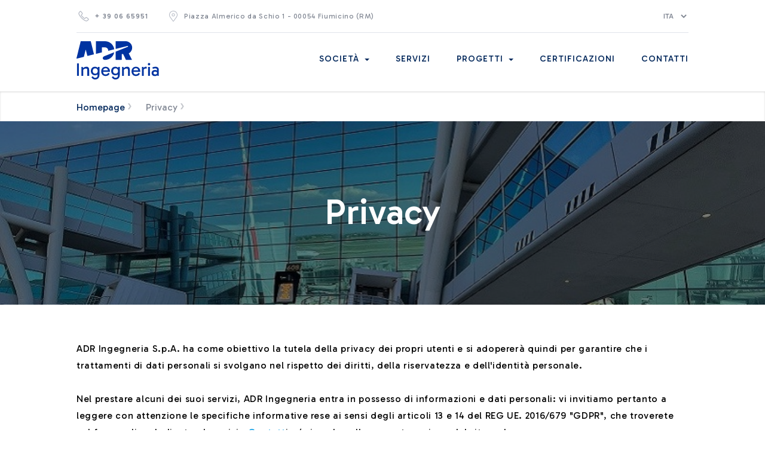

--- FILE ---
content_type: text/html;charset=UTF-8
request_url: https://www.adringegneria.it/privacy
body_size: 21601
content:
































	
		
			<!DOCTYPE html>




























































<html class="ltr" dir="ltr" lang="it-IT">

<head>
	<title>Privacy - ADR Ingegneria - Aeroporti di Roma</title>

	<meta content="initial-scale=1.0, width=device-width" name="viewport" />
	<meta name="msapplication-TileColor" content="#da532c">
	<meta name="theme-color" content="#ffffff">
	
	<meta name="google-site-verification" content="X9zRtSW_vFlm_zkcY-EzN49x6ZtMA89p1ycTer1RxKc" />
	































<meta content="text/html; charset=UTF-8" http-equiv="content-type" />












<script type="importmap">{"imports":{"react-dom":"/o/frontend-js-react-web/__liferay__/exports/react-dom.js","@clayui/breadcrumb":"/o/frontend-taglib-clay/__liferay__/exports/@clayui$breadcrumb.js","@clayui/form":"/o/frontend-taglib-clay/__liferay__/exports/@clayui$form.js","@clayui/popover":"/o/frontend-taglib-clay/__liferay__/exports/@clayui$popover.js","@clayui/charts":"/o/frontend-taglib-clay/__liferay__/exports/@clayui$charts.js","@clayui/shared":"/o/frontend-taglib-clay/__liferay__/exports/@clayui$shared.js","@clayui/localized-input":"/o/frontend-taglib-clay/__liferay__/exports/@clayui$localized-input.js","@clayui/modal":"/o/frontend-taglib-clay/__liferay__/exports/@clayui$modal.js","@clayui/empty-state":"/o/frontend-taglib-clay/__liferay__/exports/@clayui$empty-state.js","react":"/o/frontend-js-react-web/__liferay__/exports/react.js","@clayui/color-picker":"/o/frontend-taglib-clay/__liferay__/exports/@clayui$color-picker.js","@clayui/navigation-bar":"/o/frontend-taglib-clay/__liferay__/exports/@clayui$navigation-bar.js","@clayui/pagination":"/o/frontend-taglib-clay/__liferay__/exports/@clayui$pagination.js","@clayui/icon":"/o/frontend-taglib-clay/__liferay__/exports/@clayui$icon.js","@clayui/table":"/o/frontend-taglib-clay/__liferay__/exports/@clayui$table.js","@clayui/autocomplete":"/o/frontend-taglib-clay/__liferay__/exports/@clayui$autocomplete.js","@clayui/slider":"/o/frontend-taglib-clay/__liferay__/exports/@clayui$slider.js","@clayui/management-toolbar":"/o/frontend-taglib-clay/__liferay__/exports/@clayui$management-toolbar.js","@clayui/multi-select":"/o/frontend-taglib-clay/__liferay__/exports/@clayui$multi-select.js","@clayui/nav":"/o/frontend-taglib-clay/__liferay__/exports/@clayui$nav.js","@clayui/time-picker":"/o/frontend-taglib-clay/__liferay__/exports/@clayui$time-picker.js","@clayui/provider":"/o/frontend-taglib-clay/__liferay__/exports/@clayui$provider.js","@clayui/upper-toolbar":"/o/frontend-taglib-clay/__liferay__/exports/@clayui$upper-toolbar.js","@clayui/loading-indicator":"/o/frontend-taglib-clay/__liferay__/exports/@clayui$loading-indicator.js","@clayui/panel":"/o/frontend-taglib-clay/__liferay__/exports/@clayui$panel.js","@clayui/drop-down":"/o/frontend-taglib-clay/__liferay__/exports/@clayui$drop-down.js","@clayui/list":"/o/frontend-taglib-clay/__liferay__/exports/@clayui$list.js","@clayui/date-picker":"/o/frontend-taglib-clay/__liferay__/exports/@clayui$date-picker.js","@clayui/label":"/o/frontend-taglib-clay/__liferay__/exports/@clayui$label.js","@clayui/data-provider":"/o/frontend-taglib-clay/__liferay__/exports/@clayui$data-provider.js","@liferay/frontend-js-api/data-set":"/o/frontend-js-dependencies-web/__liferay__/exports/@liferay$js-api$data-set.js","@clayui/core":"/o/frontend-taglib-clay/__liferay__/exports/@clayui$core.js","@liferay/language/":"/o/js/language/","@clayui/pagination-bar":"/o/frontend-taglib-clay/__liferay__/exports/@clayui$pagination-bar.js","@clayui/layout":"/o/frontend-taglib-clay/__liferay__/exports/@clayui$layout.js","@clayui/multi-step-nav":"/o/frontend-taglib-clay/__liferay__/exports/@clayui$multi-step-nav.js","@liferay/frontend-js-api":"/o/frontend-js-dependencies-web/__liferay__/exports/@liferay$js-api.js","@clayui/css":"/o/frontend-taglib-clay/__liferay__/exports/@clayui$css.js","@clayui/toolbar":"/o/frontend-taglib-clay/__liferay__/exports/@clayui$toolbar.js","@clayui/alert":"/o/frontend-taglib-clay/__liferay__/exports/@clayui$alert.js","@clayui/badge":"/o/frontend-taglib-clay/__liferay__/exports/@clayui$badge.js","@clayui/link":"/o/frontend-taglib-clay/__liferay__/exports/@clayui$link.js","@clayui/card":"/o/frontend-taglib-clay/__liferay__/exports/@clayui$card.js","@clayui/progress-bar":"/o/frontend-taglib-clay/__liferay__/exports/@clayui$progress-bar.js","@clayui/tooltip":"/o/frontend-taglib-clay/__liferay__/exports/@clayui$tooltip.js","@clayui/button":"/o/frontend-taglib-clay/__liferay__/exports/@clayui$button.js","@clayui/tabs":"/o/frontend-taglib-clay/__liferay__/exports/@clayui$tabs.js","@clayui/sticker":"/o/frontend-taglib-clay/__liferay__/exports/@clayui$sticker.js"},"scopes":{}}</script><script data-senna-track="temporary">var Liferay = window.Liferay || {};Liferay.Icons = Liferay.Icons || {};Liferay.Icons.controlPanelSpritemap = 'https://www.adringegneria.it/o/admin-theme/images/clay/icons.svg'; Liferay.Icons.spritemap = 'https://www.adringegneria.it/o/adringegneria-theme/images/clay/icons.svg';</script>
<script data-senna-track="permanent" src="/combo?browserId=chrome&minifierType=js&languageId=it_IT&t=1764249780787&/o/frontend-js-jquery-web/jquery/jquery.min.js&/o/frontend-js-jquery-web/jquery/init.js&/o/frontend-js-jquery-web/jquery/ajax.js&/o/frontend-js-jquery-web/jquery/bootstrap.bundle.min.js&/o/frontend-js-jquery-web/jquery/collapsible_search.js&/o/frontend-js-jquery-web/jquery/fm.js&/o/frontend-js-jquery-web/jquery/form.js&/o/frontend-js-jquery-web/jquery/popper.min.js&/o/frontend-js-jquery-web/jquery/side_navigation.js" type="text/javascript"></script>
<script data-senna-track="permanent" type="text/javascript">window.Liferay = window.Liferay || {}; window.Liferay.CSP = {nonce: ''};</script>
<link data-senna-track="temporary" href="https://www.adringegneria.it/privacy" rel="canonical" />
<link data-senna-track="temporary" href="https://www.adringegneria.it/privacy" hreflang="it-IT" rel="alternate" />
<link data-senna-track="temporary" href="https://www.adringegneria.it/privacy" hreflang="en-US" rel="alternate" />
<link data-senna-track="temporary" href="https://www.adringegneria.it/privacy" hreflang="x-default" rel="alternate" />

<meta property="og:locale" content="it_IT">
<meta property="og:locale:alternate" content="it_IT">
<meta property="og:locale:alternate" content="en_US">
<meta property="og:site_name" content="ADR Ingegneria">
<meta property="og:title" content="Privacy - ADR Ingegneria - Aeroporti di Roma">
<meta property="og:type" content="website">
<meta property="og:url" content="https://www.adringegneria.it/privacy">
<meta property="og:image" content="https://www.adringegneria.it/documents/10165/26920329/Logo_ADR+Ingegneria.jpg/aa4d5595-40ea-6419-c42d-ecaf03d1daca?version=1.0&amp;t=1673865698402&amp;imagePreview=1">

<meta property="og:image:type" content="image/jpeg">
<meta property="og:image:url" content="https://www.adringegneria.it/documents/10165/26920329/Logo_ADR+Ingegneria.jpg/aa4d5595-40ea-6419-c42d-ecaf03d1daca?version=1.0&amp;t=1673865698402&amp;imagePreview=1">


<link href="https://www.adringegneria.it/o/adringegneria-theme/images/favicon.ico" rel="apple-touch-icon" />
<link href="https://www.adringegneria.it/o/adringegneria-theme/images/favicon.ico" rel="icon" />



<link class="lfr-css-file" data-senna-track="temporary" href="https://www.adringegneria.it/o/adringegneria-theme/css/clay.css?browserId=chrome&amp;themeId=ADRingegneriatheme_WAR_adringegneriatheme&amp;languageId=it_IT&amp;t=1764249760000" id="liferayAUICSS" rel="stylesheet" type="text/css" />









	<link href="https://www.adringegneria.it/o/journal-content-web/css/main.css?browserId=chrome&amp;themeId=ADRingegneriatheme_WAR_adringegneriatheme&amp;languageId=it_IT&amp;t=1726481142000" rel="stylesheet" type="text/css"
 data-senna-track="temporary" id="ce281d3" />
<link href="https://www.adringegneria.it/o/portal-search-web/css/main.css?browserId=chrome&amp;themeId=ADRingegneriatheme_WAR_adringegneriatheme&amp;languageId=it_IT&amp;t=1726481214000" rel="stylesheet" type="text/css"
 data-senna-track="temporary" id="ccd199a7" />
<link href="https://www.adringegneria.it/o/product-navigation-product-menu-web/css/main.css?browserId=chrome&amp;themeId=ADRingegneriatheme_WAR_adringegneriatheme&amp;languageId=it_IT&amp;t=1726481246000" rel="stylesheet" type="text/css"
 data-senna-track="temporary" id="b360339" />
<link href="https://www.adringegneria.it/o/product-navigation-user-personal-bar-web/css/main.css?browserId=chrome&amp;themeId=ADRingegneriatheme_WAR_adringegneriatheme&amp;languageId=it_IT&amp;t=1726481248000" rel="stylesheet" type="text/css"
 data-senna-track="temporary" id="7e498546" />
<link href="https://www.adringegneria.it/o/site-navigation-menu-web/css/main.css?browserId=chrome&amp;themeId=ADRingegneriatheme_WAR_adringegneriatheme&amp;languageId=it_IT&amp;t=1726481282000" rel="stylesheet" type="text/css"
 data-senna-track="temporary" id="864929ab" />








<script type="text/javascript" data-senna-track="temporary">
	// <![CDATA[
		var Liferay = Liferay || {};

		Liferay.Browser = {
			acceptsGzip: function() {
				return true;
			},

			

			getMajorVersion: function() {
				return 131.0;
			},

			getRevision: function() {
				return '537.36';
			},
			getVersion: function() {
				return '131.0';
			},

			

			isAir: function() {
				return false;
			},
			isChrome: function() {
				return true;
			},
			isEdge: function() {
				return false;
			},
			isFirefox: function() {
				return false;
			},
			isGecko: function() {
				return true;
			},
			isIe: function() {
				return false;
			},
			isIphone: function() {
				return false;
			},
			isLinux: function() {
				return false;
			},
			isMac: function() {
				return true;
			},
			isMobile: function() {
				return false;
			},
			isMozilla: function() {
				return false;
			},
			isOpera: function() {
				return false;
			},
			isRtf: function() {
				return true;
			},
			isSafari: function() {
				return true;
			},
			isSun: function() {
				return false;
			},
			isWebKit: function() {
				return true;
			},
			isWindows: function() {
				return false;
			}
		};

		Liferay.Data = Liferay.Data || {};

		Liferay.Data.ICONS_INLINE_SVG = true;

		Liferay.Data.NAV_SELECTOR = '#navigation';

		Liferay.Data.NAV_SELECTOR_MOBILE = '#navigationCollapse';

		Liferay.Data.isCustomizationView = function() {
			return false;
		};

		Liferay.Data.notices = [
			
		];

		(function () {
			var available = {};

			var direction = {};

			

				available['it_IT'] = 'italiano\x20\x28Italia\x29';
				direction['it_IT'] = 'ltr';

			

				available['en_US'] = 'inglese\x20\x28Stati\x20Uniti\x29';
				direction['en_US'] = 'ltr';

			

				available['zh_CN'] = 'cinese\x20\x28Cina\x29';
				direction['zh_CN'] = 'ltr';

			

				available['ru_RU'] = 'russo\x20\x28Russia\x29';
				direction['ru_RU'] = 'ltr';

			

			Liferay.Language = {
				_cache: {},
				available,
				direction,
				get: function(key) {
					let value = Liferay.Language._cache[key];

					if (value === undefined) {
						value = key;
					}

					return value;
				}
			};
		})();

		var featureFlags = {"LPD-10964":false,"LPS-193884":false,"LPS-178642":false,"LPD-11253":false,"LPS-193005":false,"LPS-187284":false,"LPS-187285":false,"LPD-11377":false,"LPD-10562":false,"LPS-114786":false,"COMMERCE-8087":false,"LPD-13311":true,"LRAC-10757":false,"LPS-180090":false,"LPS-178052":false,"LPS-189856":false,"LPD-21414":false,"LPD-19465":false,"LPS-187436":false,"LPS-185892":false,"LPS-186620":false,"LPS-184404":false,"LPS-198183":false,"LPD-15729":false,"LPS-171364":false,"LPD-6378":false,"LPS-153714":false,"LPS-96845":false,"LPD-11848":false,"LPS-170670":false,"LPS-169981":false,"LPS-153839":false,"LPS-177027":false,"LPD-11003":false,"LPD-19843":false,"LPS-114700":false,"LPS-135430":false,"LPS-134060":false,"LPS-164563":false,"LPS-122920":false,"LPD-27222":false,"LPS-199086":false,"LPS-203351":false,"LPD-10588":false,"LPD-13778":true,"LPD-11313":false,"LPD-6368":false,"LPD-10701":false,"LPD-10703":false,"LPS-202104":false,"LPD-19955":false,"LPS-187142":false,"LPD-15596":false,"LPD-11232":false,"LPS-196935":true,"LPS-176691":false,"LPS-197909":false,"LPD-21636":false,"LPD-29516":false,"COMMERCE-8949":false,"LPD-25799":false,"LPD-11228":false,"LPD-30087":false,"LPS-153813":false,"LPS-174455":false,"LPD-17809":false,"COMMERCE-13024":false,"LPS-165482":false,"LPS-193551":false,"LPS-197477":false,"LPD-17965":false,"LPS-174816":false,"LPS-186360":false,"LPS-153332":false,"LPS-179669":false,"LPS-174417":false,"LPD-11147":false,"LPD-31212":false,"LPD-18221":false,"LPS-155284":false,"LRAC-15017":false,"LPD-19870":false,"LPS-200108":false,"LPS-159643":false,"LPS-161033":false,"LPS-164948":false,"LPS-188058":false,"LPS-129412":false,"LPD-24498":false,"LPD-21265":false,"LPS-169837":false,"LPD-20379":false,"LPD-20213":false};

		Liferay.FeatureFlags = Object.keys(featureFlags).reduce(
			(acc, key) => ({
				...acc, [key]: featureFlags[key] === 'true' || featureFlags[key] === true
			}), {}
		);

		Liferay.PortletKeys = {
			DOCUMENT_LIBRARY: 'com_liferay_document_library_web_portlet_DLPortlet',
			DYNAMIC_DATA_MAPPING: 'com_liferay_dynamic_data_mapping_web_portlet_DDMPortlet',
			ITEM_SELECTOR: 'com_liferay_item_selector_web_portlet_ItemSelectorPortlet'
		};

		Liferay.PropsValues = {
			JAVASCRIPT_SINGLE_PAGE_APPLICATION_TIMEOUT: 0,
			UPLOAD_SERVLET_REQUEST_IMPL_MAX_SIZE: 154857600
		};

		Liferay.ThemeDisplay = {

			

			
				getLayoutId: function() {
					return '12';
				},

				

				getLayoutRelativeControlPanelURL: function() {
					return '/group/adr-ingegneria/~/control_panel/manage';
				},

				getLayoutRelativeURL: function() {
					return '/privacy';
				},
				getLayoutURL: function() {
					return 'https://www.adringegneria.it/privacy';
				},
				getParentLayoutId: function() {
					return '1';
				},
				isControlPanel: function() {
					return false;
				},
				isPrivateLayout: function() {
					return 'false';
				},
				isVirtualLayout: function() {
					return false;
				},
			

			getBCP47LanguageId: function() {
				return 'it-IT';
			},
			getCanonicalURL: function() {

				

				return 'https\x3a\x2f\x2fwww\x2eadringegneria\x2eit\x2fprivacy';
			},
			getCDNBaseURL: function() {
				return 'https://www.adringegneria.it';
			},
			getCDNDynamicResourcesHost: function() {
				return '';
			},
			getCDNHost: function() {
				return '';
			},
			getCompanyGroupId: function() {
				return '10165';
			},
			getCompanyId: function() {
				return '10132';
			},
			getDefaultLanguageId: function() {
				return 'it_IT';
			},
			getDoAsUserIdEncoded: function() {
				return '';
			},
			getLanguageId: function() {
				return 'it_IT';
			},
			getParentGroupId: function() {
				return '24655117';
			},
			getPathContext: function() {
				return '';
			},
			getPathImage: function() {
				return '/image';
			},
			getPathJavaScript: function() {
				return '/o/frontend-js-web';
			},
			getPathMain: function() {
				return '/c';
			},
			getPathThemeImages: function() {
				return 'https://www.adringegneria.it/o/adringegneria-theme/images';
			},
			getPathThemeRoot: function() {
				return '/o/adringegneria-theme';
			},
			getPlid: function() {
				return '22181140';
			},
			getPortalURL: function() {
				return 'https://www.adringegneria.it';
			},
			getRealUserId: function() {
				return '10135';
			},
			getRemoteAddr: function() {
				return '10.190.6.207';
			},
			getRemoteHost: function() {
				return '10.190.6.207';
			},
			getScopeGroupId: function() {
				return '24655117';
			},
			getScopeGroupIdOrLiveGroupId: function() {
				return '24655117';
			},
			getSessionId: function() {
				return '';
			},
			getSiteAdminURL: function() {
				return 'https://www.adringegneria.it/group/adr-ingegneria/~/control_panel/manage?p_p_lifecycle=0&p_p_state=maximized&p_p_mode=view';
			},
			getSiteGroupId: function() {
				return '24655117';
			},
			getURLControlPanel: function() {
				return '/group/control_panel?refererPlid=22181140';
			},
			getURLHome: function() {
				return 'https\x3a\x2f\x2fwww\x2eadringegneria\x2eit\x2ffiumicino';
			},
			getUserEmailAddress: function() {
				return '';
			},
			getUserId: function() {
				return '10135';
			},
			getUserName: function() {
				return '';
			},
			isAddSessionIdToURL: function() {
				return false;
			},
			isImpersonated: function() {
				return false;
			},
			isSignedIn: function() {
				return false;
			},

			isStagedPortlet: function() {
				
					
						return false;
					
				
			},

			isStateExclusive: function() {
				return false;
			},
			isStateMaximized: function() {
				return false;
			},
			isStatePopUp: function() {
				return false;
			}
		};

		var themeDisplay = Liferay.ThemeDisplay;

		Liferay.AUI = {

			

			getCombine: function() {
				return true;
			},
			getComboPath: function() {
				return '/combo/?browserId=chrome&minifierType=&languageId=it_IT&t=1765807694651&';
			},
			getDateFormat: function() {
				return '%d/%m/%Y';
			},
			getEditorCKEditorPath: function() {
				return '/o/frontend-editor-ckeditor-web';
			},
			getFilter: function() {
				var filter = 'raw';

				
					
						filter = 'min';
					
					

				return filter;
			},
			getFilterConfig: function() {
				var instance = this;

				var filterConfig = null;

				if (!instance.getCombine()) {
					filterConfig = {
						replaceStr: '.js' + instance.getStaticResourceURLParams(),
						searchExp: '\\.js$'
					};
				}

				return filterConfig;
			},
			getJavaScriptRootPath: function() {
				return '/o/frontend-js-web';
			},
			getPortletRootPath: function() {
				return '/html/portlet';
			},
			getStaticResourceURLParams: function() {
				return '?browserId=chrome&minifierType=&languageId=it_IT&t=1765807694651';
			}
		};

		Liferay.authToken = '2RwaPrzK';

		

		Liferay.currentURL = '\x2fprivacy';
		Liferay.currentURLEncoded = '\x252Fprivacy';
	// ]]>
</script>

<script data-senna-track="temporary" type="text/javascript">window.__CONFIG__= {basePath: '',combine: true, defaultURLParams: null, explainResolutions: false, exposeGlobal: false, logLevel: 'warn', moduleType: 'module', namespace:'Liferay', nonce: '', reportMismatchedAnonymousModules: 'warn', resolvePath: '/o/js_resolve_modules', url: '/combo/?browserId=chrome&minifierType=js&languageId=it_IT&t=1765807694651&', waitTimeout: 20000};</script><script data-senna-track="permanent" src="/o/frontend-js-loader-modules-extender/loader.js?&mac=9WaMmhziBCkScHZwrrVcOR7VZF4=&browserId=chrome&languageId=it_IT&minifierType=js" type="text/javascript"></script><script data-senna-track="permanent" src="/combo?browserId=chrome&minifierType=js&languageId=it_IT&t=1765807694651&/o/frontend-js-aui-web/aui/aui/aui-min.js&/o/frontend-js-aui-web/liferay/modules.js&/o/frontend-js-aui-web/liferay/aui_sandbox.js&/o/frontend-js-aui-web/aui/attribute-base/attribute-base-min.js&/o/frontend-js-aui-web/aui/attribute-complex/attribute-complex-min.js&/o/frontend-js-aui-web/aui/attribute-core/attribute-core-min.js&/o/frontend-js-aui-web/aui/attribute-observable/attribute-observable-min.js&/o/frontend-js-aui-web/aui/attribute-extras/attribute-extras-min.js&/o/frontend-js-aui-web/aui/event-custom-base/event-custom-base-min.js&/o/frontend-js-aui-web/aui/event-custom-complex/event-custom-complex-min.js&/o/frontend-js-aui-web/aui/oop/oop-min.js&/o/frontend-js-aui-web/aui/aui-base-lang/aui-base-lang-min.js&/o/frontend-js-aui-web/liferay/dependency.js&/o/frontend-js-aui-web/liferay/util.js&/o/oauth2-provider-web/js/liferay.js&/o/frontend-js-web/liferay/dom_task_runner.js&/o/frontend-js-web/liferay/events.js&/o/frontend-js-web/liferay/lazy_load.js&/o/frontend-js-web/liferay/liferay.js&/o/frontend-js-web/liferay/global.bundle.js&/o/frontend-js-web/liferay/portlet.js&/o/frontend-js-web/liferay/workflow.js" type="text/javascript"></script>
<script data-senna-track="temporary" type="text/javascript">window.Liferay = Liferay || {}; window.Liferay.OAuth2 = {getAuthorizeURL: function() {return 'https://www.adringegneria.it/o/oauth2/authorize';}, getBuiltInRedirectURL: function() {return 'https://www.adringegneria.it/o/oauth2/redirect';}, getIntrospectURL: function() { return 'https://www.adringegneria.it/o/oauth2/introspect';}, getTokenURL: function() {return 'https://www.adringegneria.it/o/oauth2/token';}, getUserAgentApplication: function(externalReferenceCode) {return Liferay.OAuth2._userAgentApplications[externalReferenceCode];}, _userAgentApplications: {}}</script><script data-senna-track="temporary" type="text/javascript">try {var MODULE_MAIN='contacts-web@5.0.61/index';var MODULE_PATH='/o/contacts-web';/**
 * SPDX-FileCopyrightText: (c) 2000 Liferay, Inc. https://liferay.com
 * SPDX-License-Identifier: LGPL-2.1-or-later OR LicenseRef-Liferay-DXP-EULA-2.0.0-2023-06
 */

(function () {
	AUI().applyConfig({
		groups: {
			contactscenter: {
				base: MODULE_PATH + '/js/legacy/',
				combine: Liferay.AUI.getCombine(),
				filter: Liferay.AUI.getFilterConfig(),
				modules: {
					'liferay-contacts-center': {
						path: 'main.js',
						requires: [
							'aui-io-plugin-deprecated',
							'aui-toolbar',
							'autocomplete-base',
							'datasource-io',
							'json-parse',
							'liferay-portlet-base',
							'liferay-util-window',
						],
					},
				},
				root: MODULE_PATH + '/js/legacy/',
			},
		},
	});
})();
} catch(error) {console.error(error);}try {var MODULE_MAIN='calendar-web@5.0.98/index';var MODULE_PATH='/o/calendar-web';/**
 * SPDX-FileCopyrightText: (c) 2000 Liferay, Inc. https://liferay.com
 * SPDX-License-Identifier: LGPL-2.1-or-later OR LicenseRef-Liferay-DXP-EULA-2.0.0-2023-06
 */

(function () {
	AUI().applyConfig({
		groups: {
			calendar: {
				base: MODULE_PATH + '/js/legacy/',
				combine: Liferay.AUI.getCombine(),
				filter: Liferay.AUI.getFilterConfig(),
				modules: {
					'liferay-calendar-a11y': {
						path: 'calendar_a11y.js',
						requires: ['calendar'],
					},
					'liferay-calendar-container': {
						path: 'calendar_container.js',
						requires: [
							'aui-alert',
							'aui-base',
							'aui-component',
							'liferay-portlet-base',
						],
					},
					'liferay-calendar-date-picker-sanitizer': {
						path: 'date_picker_sanitizer.js',
						requires: ['aui-base'],
					},
					'liferay-calendar-interval-selector': {
						path: 'interval_selector.js',
						requires: ['aui-base', 'liferay-portlet-base'],
					},
					'liferay-calendar-interval-selector-scheduler-event-link': {
						path: 'interval_selector_scheduler_event_link.js',
						requires: ['aui-base', 'liferay-portlet-base'],
					},
					'liferay-calendar-list': {
						path: 'calendar_list.js',
						requires: [
							'aui-template-deprecated',
							'liferay-scheduler',
						],
					},
					'liferay-calendar-message-util': {
						path: 'message_util.js',
						requires: ['liferay-util-window'],
					},
					'liferay-calendar-recurrence-converter': {
						path: 'recurrence_converter.js',
						requires: [],
					},
					'liferay-calendar-recurrence-dialog': {
						path: 'recurrence.js',
						requires: [
							'aui-base',
							'liferay-calendar-recurrence-util',
						],
					},
					'liferay-calendar-recurrence-util': {
						path: 'recurrence_util.js',
						requires: ['aui-base', 'liferay-util-window'],
					},
					'liferay-calendar-reminders': {
						path: 'calendar_reminders.js',
						requires: ['aui-base'],
					},
					'liferay-calendar-remote-services': {
						path: 'remote_services.js',
						requires: [
							'aui-base',
							'aui-component',
							'liferay-calendar-util',
							'liferay-portlet-base',
						],
					},
					'liferay-calendar-session-listener': {
						path: 'session_listener.js',
						requires: ['aui-base', 'liferay-scheduler'],
					},
					'liferay-calendar-simple-color-picker': {
						path: 'simple_color_picker.js',
						requires: ['aui-base', 'aui-template-deprecated'],
					},
					'liferay-calendar-simple-menu': {
						path: 'simple_menu.js',
						requires: [
							'aui-base',
							'aui-template-deprecated',
							'event-outside',
							'event-touch',
							'widget-modality',
							'widget-position',
							'widget-position-align',
							'widget-position-constrain',
							'widget-stack',
							'widget-stdmod',
						],
					},
					'liferay-calendar-util': {
						path: 'calendar_util.js',
						requires: [
							'aui-datatype',
							'aui-io',
							'aui-scheduler',
							'aui-toolbar',
							'autocomplete',
							'autocomplete-highlighters',
						],
					},
					'liferay-scheduler': {
						path: 'scheduler.js',
						requires: [
							'async-queue',
							'aui-datatype',
							'aui-scheduler',
							'dd-plugin',
							'liferay-calendar-a11y',
							'liferay-calendar-message-util',
							'liferay-calendar-recurrence-converter',
							'liferay-calendar-recurrence-util',
							'liferay-calendar-util',
							'liferay-scheduler-event-recorder',
							'liferay-scheduler-models',
							'promise',
							'resize-plugin',
						],
					},
					'liferay-scheduler-event-recorder': {
						path: 'scheduler_event_recorder.js',
						requires: [
							'dd-plugin',
							'liferay-calendar-util',
							'resize-plugin',
						],
					},
					'liferay-scheduler-models': {
						path: 'scheduler_models.js',
						requires: [
							'aui-datatype',
							'dd-plugin',
							'liferay-calendar-util',
						],
					},
				},
				root: MODULE_PATH + '/js/legacy/',
			},
		},
	});
})();
} catch(error) {console.error(error);}try {var MODULE_MAIN='frontend-js-components-web@2.0.72/index';var MODULE_PATH='/o/frontend-js-components-web';/**
 * SPDX-FileCopyrightText: (c) 2000 Liferay, Inc. https://liferay.com
 * SPDX-License-Identifier: LGPL-2.1-or-later OR LicenseRef-Liferay-DXP-EULA-2.0.0-2023-06
 */

(function () {
	AUI().applyConfig({
		groups: {
			components: {

				// eslint-disable-next-line
				mainModule: MODULE_MAIN,
			},
		},
	});
})();
} catch(error) {console.error(error);}try {var MODULE_MAIN='@liferay/frontend-js-state-web@1.0.25/index';var MODULE_PATH='/o/frontend-js-state-web';/**
 * SPDX-FileCopyrightText: (c) 2000 Liferay, Inc. https://liferay.com
 * SPDX-License-Identifier: LGPL-2.1-or-later OR LicenseRef-Liferay-DXP-EULA-2.0.0-2023-06
 */

(function () {
	AUI().applyConfig({
		groups: {
			state: {

				// eslint-disable-next-line
				mainModule: MODULE_MAIN,
			},
		},
	});
})();
} catch(error) {console.error(error);}try {var MODULE_MAIN='@liferay/frontend-js-react-web@5.0.45/index';var MODULE_PATH='/o/frontend-js-react-web';/**
 * SPDX-FileCopyrightText: (c) 2000 Liferay, Inc. https://liferay.com
 * SPDX-License-Identifier: LGPL-2.1-or-later OR LicenseRef-Liferay-DXP-EULA-2.0.0-2023-06
 */

(function () {
	AUI().applyConfig({
		groups: {
			react: {

				// eslint-disable-next-line
				mainModule: MODULE_MAIN,
			},
		},
	});
})();
} catch(error) {console.error(error);}try {var MODULE_MAIN='exportimport-web@5.0.92/index';var MODULE_PATH='/o/exportimport-web';/**
 * SPDX-FileCopyrightText: (c) 2000 Liferay, Inc. https://liferay.com
 * SPDX-License-Identifier: LGPL-2.1-or-later OR LicenseRef-Liferay-DXP-EULA-2.0.0-2023-06
 */

(function () {
	AUI().applyConfig({
		groups: {
			exportimportweb: {
				base: MODULE_PATH + '/js/legacy/',
				combine: Liferay.AUI.getCombine(),
				filter: Liferay.AUI.getFilterConfig(),
				modules: {
					'liferay-export-import-export-import': {
						path: 'main.js',
						requires: [
							'aui-datatype',
							'aui-dialog-iframe-deprecated',
							'aui-modal',
							'aui-parse-content',
							'aui-toggler',
							'liferay-portlet-base',
							'liferay-util-window',
						],
					},
				},
				root: MODULE_PATH + '/js/legacy/',
			},
		},
	});
})();
} catch(error) {console.error(error);}try {var MODULE_MAIN='dynamic-data-mapping-web@5.0.108/index';var MODULE_PATH='/o/dynamic-data-mapping-web';/**
 * SPDX-FileCopyrightText: (c) 2000 Liferay, Inc. https://liferay.com
 * SPDX-License-Identifier: LGPL-2.1-or-later OR LicenseRef-Liferay-DXP-EULA-2.0.0-2023-06
 */

(function () {
	const LiferayAUI = Liferay.AUI;

	AUI().applyConfig({
		groups: {
			ddm: {
				base: MODULE_PATH + '/js/legacy/',
				combine: Liferay.AUI.getCombine(),
				filter: LiferayAUI.getFilterConfig(),
				modules: {
					'liferay-ddm-form': {
						path: 'ddm_form.js',
						requires: [
							'aui-base',
							'aui-datatable',
							'aui-datatype',
							'aui-image-viewer',
							'aui-parse-content',
							'aui-set',
							'aui-sortable-list',
							'json',
							'liferay-form',
							'liferay-map-base',
							'liferay-translation-manager',
							'liferay-util-window',
						],
					},
					'liferay-portlet-dynamic-data-mapping': {
						condition: {
							trigger: 'liferay-document-library',
						},
						path: 'main.js',
						requires: [
							'arraysort',
							'aui-form-builder-deprecated',
							'aui-form-validator',
							'aui-map',
							'aui-text-unicode',
							'json',
							'liferay-menu',
							'liferay-translation-manager',
							'liferay-util-window',
							'text',
						],
					},
					'liferay-portlet-dynamic-data-mapping-custom-fields': {
						condition: {
							trigger: 'liferay-document-library',
						},
						path: 'custom_fields.js',
						requires: ['liferay-portlet-dynamic-data-mapping'],
					},
				},
				root: MODULE_PATH + '/js/legacy/',
			},
		},
	});
})();
} catch(error) {console.error(error);}try {var MODULE_MAIN='frontend-editor-alloyeditor-web@5.0.51/index';var MODULE_PATH='/o/frontend-editor-alloyeditor-web';/**
 * SPDX-FileCopyrightText: (c) 2000 Liferay, Inc. https://liferay.com
 * SPDX-License-Identifier: LGPL-2.1-or-later OR LicenseRef-Liferay-DXP-EULA-2.0.0-2023-06
 */

(function () {
	AUI().applyConfig({
		groups: {
			alloyeditor: {
				base: MODULE_PATH + '/js/legacy/',
				combine: Liferay.AUI.getCombine(),
				filter: Liferay.AUI.getFilterConfig(),
				modules: {
					'liferay-alloy-editor': {
						path: 'alloyeditor.js',
						requires: [
							'aui-component',
							'liferay-portlet-base',
							'timers',
						],
					},
					'liferay-alloy-editor-source': {
						path: 'alloyeditor_source.js',
						requires: [
							'aui-debounce',
							'liferay-fullscreen-source-editor',
							'liferay-source-editor',
							'plugin',
						],
					},
				},
				root: MODULE_PATH + '/js/legacy/',
			},
		},
	});
})();
} catch(error) {console.error(error);}try {var MODULE_MAIN='portal-search-web@6.0.139/index';var MODULE_PATH='/o/portal-search-web';/**
 * SPDX-FileCopyrightText: (c) 2000 Liferay, Inc. https://liferay.com
 * SPDX-License-Identifier: LGPL-2.1-or-later OR LicenseRef-Liferay-DXP-EULA-2.0.0-2023-06
 */

(function () {
	AUI().applyConfig({
		groups: {
			search: {
				base: MODULE_PATH + '/js/',
				combine: Liferay.AUI.getCombine(),
				filter: Liferay.AUI.getFilterConfig(),
				modules: {
					'liferay-search-date-facet': {
						path: 'date_facet.js',
						requires: ['aui-form-validator'],
					},
				},
				root: MODULE_PATH + '/js/',
			},
		},
	});
})();
} catch(error) {console.error(error);}try {var MODULE_MAIN='portal-workflow-kaleo-designer-web@5.0.137/index';var MODULE_PATH='/o/portal-workflow-kaleo-designer-web';/**
 * SPDX-FileCopyrightText: (c) 2000 Liferay, Inc. https://liferay.com
 * SPDX-License-Identifier: LGPL-2.1-or-later OR LicenseRef-Liferay-DXP-EULA-2.0.0-2023-06
 */

(function () {
	AUI().applyConfig({
		groups: {
			'kaleo-designer': {
				base: MODULE_PATH + '/designer/js/legacy/',
				combine: Liferay.AUI.getCombine(),
				filter: Liferay.AUI.getFilterConfig(),
				modules: {
					'liferay-kaleo-designer-autocomplete-util': {
						path: 'autocomplete_util.js',
						requires: ['autocomplete', 'autocomplete-highlighters'],
					},
					'liferay-kaleo-designer-definition-diagram-controller': {
						path: 'definition_diagram_controller.js',
						requires: [
							'liferay-kaleo-designer-field-normalizer',
							'liferay-kaleo-designer-utils',
						],
					},
					'liferay-kaleo-designer-dialogs': {
						path: 'dialogs.js',
						requires: ['liferay-util-window'],
					},
					'liferay-kaleo-designer-editors': {
						path: 'editors.js',
						requires: [
							'aui-ace-editor',
							'aui-ace-editor-mode-xml',
							'aui-base',
							'aui-datatype',
							'aui-node',
							'liferay-kaleo-designer-autocomplete-util',
							'liferay-kaleo-designer-utils',
						],
					},
					'liferay-kaleo-designer-field-normalizer': {
						path: 'field_normalizer.js',
						requires: ['liferay-kaleo-designer-remote-services'],
					},
					'liferay-kaleo-designer-nodes': {
						path: 'nodes.js',
						requires: [
							'aui-datatable',
							'aui-datatype',
							'aui-diagram-builder',
							'liferay-kaleo-designer-editors',
							'liferay-kaleo-designer-utils',
						],
					},
					'liferay-kaleo-designer-remote-services': {
						path: 'remote_services.js',
						requires: ['aui-io'],
					},
					'liferay-kaleo-designer-templates': {
						path: 'templates.js',
						requires: ['aui-tpl-snippets-deprecated'],
					},
					'liferay-kaleo-designer-utils': {
						path: 'utils.js',
						requires: [],
					},
					'liferay-kaleo-designer-xml-definition': {
						path: 'xml_definition.js',
						requires: [
							'aui-base',
							'aui-component',
							'dataschema-xml',
							'datatype-xml',
						],
					},
					'liferay-kaleo-designer-xml-definition-serializer': {
						path: 'xml_definition_serializer.js',
						requires: ['escape', 'liferay-kaleo-designer-xml-util'],
					},
					'liferay-kaleo-designer-xml-util': {
						path: 'xml_util.js',
						requires: ['aui-base'],
					},
					'liferay-portlet-kaleo-designer': {
						path: 'main.js',
						requires: [
							'aui-ace-editor',
							'aui-ace-editor-mode-xml',
							'aui-tpl-snippets-deprecated',
							'dataschema-xml',
							'datasource',
							'datatype-xml',
							'event-valuechange',
							'io-form',
							'liferay-kaleo-designer-autocomplete-util',
							'liferay-kaleo-designer-editors',
							'liferay-kaleo-designer-nodes',
							'liferay-kaleo-designer-remote-services',
							'liferay-kaleo-designer-utils',
							'liferay-kaleo-designer-xml-util',
							'liferay-util-window',
						],
					},
				},
				root: MODULE_PATH + '/designer/js/legacy/',
			},
		},
	});
})();
} catch(error) {console.error(error);}try {var MODULE_MAIN='staging-processes-web@5.0.60/index';var MODULE_PATH='/o/staging-processes-web';/**
 * SPDX-FileCopyrightText: (c) 2000 Liferay, Inc. https://liferay.com
 * SPDX-License-Identifier: LGPL-2.1-or-later OR LicenseRef-Liferay-DXP-EULA-2.0.0-2023-06
 */

(function () {
	AUI().applyConfig({
		groups: {
			stagingprocessesweb: {
				base: MODULE_PATH + '/js/legacy/',
				combine: Liferay.AUI.getCombine(),
				filter: Liferay.AUI.getFilterConfig(),
				modules: {
					'liferay-staging-processes-export-import': {
						path: 'main.js',
						requires: [
							'aui-datatype',
							'aui-dialog-iframe-deprecated',
							'aui-modal',
							'aui-parse-content',
							'aui-toggler',
							'liferay-portlet-base',
							'liferay-util-window',
						],
					},
				},
				root: MODULE_PATH + '/js/legacy/',
			},
		},
	});
})();
} catch(error) {console.error(error);}try {var MODULE_MAIN='@liferay/document-library-web@6.0.188/index';var MODULE_PATH='/o/document-library-web';/**
 * SPDX-FileCopyrightText: (c) 2000 Liferay, Inc. https://liferay.com
 * SPDX-License-Identifier: LGPL-2.1-or-later OR LicenseRef-Liferay-DXP-EULA-2.0.0-2023-06
 */

(function () {
	AUI().applyConfig({
		groups: {
			dl: {
				base: MODULE_PATH + '/js/legacy/',
				combine: Liferay.AUI.getCombine(),
				filter: Liferay.AUI.getFilterConfig(),
				modules: {
					'document-library-upload-component': {
						path: 'DocumentLibraryUpload.js',
						requires: [
							'aui-component',
							'aui-data-set-deprecated',
							'aui-overlay-manager-deprecated',
							'aui-overlay-mask-deprecated',
							'aui-parse-content',
							'aui-progressbar',
							'aui-template-deprecated',
							'liferay-search-container',
							'querystring-parse-simple',
							'uploader',
						],
					},
				},
				root: MODULE_PATH + '/js/legacy/',
			},
		},
	});
})();
} catch(error) {console.error(error);}</script>




<script type="text/javascript" data-senna-track="temporary">
	// <![CDATA[
		
			
				
		

		
	// ]]>
</script>





	
		

			

			
		
		



	
		

			

			
		
		



	
		

			

			
		
	












	



















<link class="lfr-css-file" data-senna-track="temporary" href="https://www.adringegneria.it/o/adringegneria-theme/css/main.css?browserId=chrome&amp;themeId=ADRingegneriatheme_WAR_adringegneriatheme&amp;languageId=it_IT&amp;t=1764249760000" id="liferayThemeCSS" rel="stylesheet" type="text/css" />








	<style data-senna-track="temporary" type="text/css">

		

			

		

			

		

			

		

			

		

			

		

			

		

	</style>


<style data-senna-track="temporary" type="text/css">
</style>












<script type="text/javascript">
Liferay.on(
	'ddmFieldBlur', function(event) {
		if (window.Analytics) {
			Analytics.send(
				'fieldBlurred',
				'Form',
				{
					fieldName: event.fieldName,
					focusDuration: event.focusDuration,
					formId: event.formId,
					formPageTitle: event.formPageTitle,
					page: event.page,
					title: event.title
				}
			);
		}
	}
);

Liferay.on(
	'ddmFieldFocus', function(event) {
		if (window.Analytics) {
			Analytics.send(
				'fieldFocused',
				'Form',
				{
					fieldName: event.fieldName,
					formId: event.formId,
					formPageTitle: event.formPageTitle,
					page: event.page,
					title:event.title
				}
			);
		}
	}
);

Liferay.on(
	'ddmFormPageShow', function(event) {
		if (window.Analytics) {
			Analytics.send(
				'pageViewed',
				'Form',
				{
					formId: event.formId,
					formPageTitle: event.formPageTitle,
					page: event.page,
					title: event.title
				}
			);
		}
	}
);

Liferay.on(
	'ddmFormSubmit', function(event) {
		if (window.Analytics) {
			Analytics.send(
				'formSubmitted',
				'Form',
				{
					formId: event.formId,
					title: event.title
				}
			);
		}
	}
);

Liferay.on(
	'ddmFormView', function(event) {
		if (window.Analytics) {
			Analytics.send(
				'formViewed',
				'Form',
				{
					formId: event.formId,
					title: event.title
				}
			);
		}
	}
);

</script><script>

</script>









<script type="text/javascript" data-senna-track="temporary">
	if (window.Analytics) {
		window._com_liferay_document_library_analytics_isViewFileEntry = false;
	}
</script>















	
	<link rel="apple-touch-icon" sizes="60x60" href="https://www.adringegneria.it/o/adringegneria-theme/images/favicon/apple-touch-icon.png" data-senna-track="permanent">
	<link rel="icon" type="image/png" sizes="32x32" href="https://www.adringegneria.it/o/adringegneria-theme/images/favicon/favicon-32x32.png" data-senna-track="permanent">
	<link rel="icon" type="image/png" sizes="16x16" href="https://www.adringegneria.it/o/adringegneria-theme/images/favicon/favicon-16x16.png" data-senna-track="permanent">
	<link rel="manifest" href="https://www.adringegneria.it/o/adringegneria-theme/images/favicon/site.webmanifest" data-senna-track="permanent">
	<link rel="mask-icon" href="https://www.adringegneria.it/o/adringegneria-theme/images/favicon/safari-pinned-tab.svg" color="#5bbad5" data-senna-track="permanent">
	<link rel="shortcut icon" href="https://www.adringegneria.it/o/adringegneria-theme/images/favicon/favicon.ico" data-senna-track="permanent">
		
</head>

<body class="chrome controls-visible themeColorStandardPage yui3-skin-sam signed-out public-page site dockbar-split">














































	<nav aria-label="Collegamenti Veloci" class="bg-dark cadmin quick-access-nav text-center text-white" id="angq_quickAccessNav">
		
			
				<a class="d-block p-2 sr-only sr-only-focusable text-reset" href="#main-content">
		Skip to Main Content
	</a>
			
			
	</nav>
	








































































	
	
	<div class="container-fluid position-relative" id="wrapper">
		
<header id="banner" role="banner">
	<div id="heading">
		
			<div class="sticky header__full-bleed" id="header__full__bleed">
				<div class="header__nav__wrapper">
					<div class="header__top">
						<div class="header__contacts">
							<div class="header__telephone">
								<svg xmlns="http://www.w3.org/2000/svg" width="24" height="24" viewBox="0 0 24 24">
									<g fill="none" fill-rule="evenodd">
										<path d="M0 0h24v24H0z"/>
										<path class="tel" d="M14.215 20.074A26.469 26.469 0 0 1 3.937 9.795a4.166 4.166 0 0 1 .693-5.002l.944-.942a1.544 1.544 0 0 1 2.267.092l1.826 2.143a2.48 2.48 0 0 1-.137 3.36l-.799.796a.338.338 0 0 0-.03.436 29.64 29.64 0 0 0 4.628 4.617c.132.108.323.103.428.008l.808-.806a2.49 2.49 0 0 1 3.363-.135l2.126 1.807a1.54 1.54 0 0 1 .093 2.266l-.943.941a4.186 4.186 0 0 1-4.989.698zm4.141-1.547l.944-.941a.34.34 0 0 0-.022-.502l-2.126-1.807a1.29 1.29 0 0 0-1.74.07l-.828.825a1.543 1.543 0 0 1-2.008.057 30.843 30.843 0 0 1-4.817-4.808 1.543 1.543 0 0 1 .117-2.02l.806-.805a1.28 1.28 0 0 0 .071-1.733L6.927 4.721a.344.344 0 0 0-.506-.02l-.944.942a2.968 2.968 0 0 0-.493 3.566 25.272 25.272 0 0 0 9.814 9.816 2.986 2.986 0 0 0 3.558-.498z"/>
									</g>
								</svg>
								<a id="header__telephone__number" href="tel:+390665952200">+ 39 06 65951</a>
							</div>
							<a href="https://maps.app.goo.gl/1TCzsRsxfZU2JhJQA" class="header__address">
								<span class="header__address">
									<svg xmlns="http://www.w3.org/2000/svg" width="24" height="24" viewBox="0 0 24 24">
										<g fill="none" fill-rule="evenodd">
											<path d="M0 0h24v24H0z"/>
											<path class="pin" d="M12.232 21h-.459l-.09-.036a1.443 1.443 0 0 1-.638-.54l-1.723-2.389c-1.04-1.44-2.08-2.88-3.116-4.32A6.43 6.43 0 0 1 5.04 10.56c-.322-2.933 1.327-5.733 4.077-6.92 2.627-1.118 5.188-.766 7.404 1.02a6.484 6.484 0 0 1 2.425 4.404 6.65 6.65 0 0 1-1.283 4.837c-1.56 2.16-3.118 4.32-4.676 6.48-.158.26-.394.464-.677.585l-.078.034zm-.226-.98c.063-.061.119-.13.167-.203l4.676-6.48a5.71 5.71 0 0 0 1.1-4.152 5.54 5.54 0 0 0-2.058-3.767c-1.938-1.56-4.083-1.856-6.376-.88-2.354 1.019-3.763 3.418-3.483 5.929.084.961.424 1.885.984 2.678 1.032 1.44 2.07 2.88 3.117 4.32a857.66 857.66 0 0 1 1.726 2.394c.042.06.092.114.147.162zm-.018-7.521h-.026c-1.455-.038-2.615-1.205-2.62-2.634.019-1.445 1.224-2.605 2.697-2.592 1.454.034 2.618 1.197 2.625 2.625-.013 1.441-1.208 2.603-2.676 2.6zm.018-4.248c-.44 0-.862.17-1.175.473a1.606 1.606 0 0 0-.499 1.147c.001.892.725 1.622 1.634 1.647.445.006.875-.163 1.194-.47.318-.305.5-.723.503-1.161-.004-.892-.73-1.618-1.639-1.638h-.018v.002z"/>
										</g>
									</svg>
									<p id="header__address__text">Piazza Almerico da Schio 1 - 00054 Fiumicino (RM)</p>
								</span>
							</a>
						</div>
						<select id="header__select" onChange="window.document.location.href=this.options[this.selectedIndex].value;">
							<option selected class="header__select__option opt_b_c" value="/it/web/adr-ingegneria/privacy">ita</option>
							<option  class="header__select__option opt_b_c" value="/en/web/adr-ingegneria/privacy">eng</option>
						</select>
					</div>
					<div class="header__main">
						<a class="header__logo" href="https://www.adringegneria.it" title="Home">
							<img class="logo--white" alt="ADR Ingegneria logo" src="/o/adringegneria-theme/img/adr-logo-ingegneria-white.svg">
							<img class="logo--blu" alt="ADR Ingegneria logo" src="/o/adringegneria-theme/img/ADR_LOGO_INGEGNERIA_POS_RGB.svg">
						</a>

<div class="c-navigation">
	<input type="checkbox" class="c-navigation__checkbox" id="c-navi-toggle">
	<label for="c-navi-toggle" class="c-navigation__button">
		<svg class="c-navigation__icon" xmlns="http://www.w3.org/2000/svg" xmlns:xlink="http://www.w3.org/1999/xlink" width="77" height="64" viewBox="0 0 77 64">
			<g id="hamburger-menu" clip-path="url(#clip-hamburger-menu)">
				<g id="hamburger-menu-2" data-name="hamburger-menu" transform="translate(-21 -23.5)">
					<g id="Group_2" data-name="Group 2" transform="translate(20.416 23.5)">
						<g id="Group_1" data-name="Group 1">
							<rect class="hamburger-menu" id="Rectangle_1" data-name="Rectangle 1" width="78.742" height="7.837" fill="#fff"/>
							<rect class="hamburger-menu" id="Rectangle_2" data-name="Rectangle 2" width="78.742" height="7.837" transform="translate(0 28.082)" fill="#fff"/>
							<rect class="hamburger-menu" id="Rectangle_3" data-name="Rectangle 3" width="78.742" height="7.837" transform="translate(0 56.163)" fill="#fff"/>
						</g>
					</g>
				</g>
			</g>
		</svg>
	</label>
	<div class="c-navigation__overlay">&nbsp</div>
	<div class="c-navigation__background">&nbsp</div>
	<nav class="c-navigation__nav">
		<div class="c-navigation__header">
			<a class="c-header__logo" href="https://www.adringegneria.it" title="Home">
				<img alt="ADR Ingegneria logo" src="/o/adringegneria-theme/img/ADR_LOGO_INGEGNERIA_POS_RGB.svg">
			</a>
			<a class="c-header__close" href="#" title="Home">
				<img src="/o/adringegneria-theme/img/close-icon.svg">
			</a>
		</div>
		<ul id="c-navigation__list">
		
					<li onclick="showmenuSocietà(this)" class="c-navigation__item">
						<a href="#" id="c-navigation__link">
							Società <img class="on c-on" id="SSISocietà" src="/o/adringegneria-theme/img/on-white.svg">
						</a>
						<ul class="c-header__nav__submenu" id="SSSSocietà" style="display: none">
							<script>
								function showmenuSocietà(elem) {
									var elems = document.querySelectorAll('*[id^="SSS"]');
									var elemi = document.querySelectorAll('*[id^="SSI"]');
									for (var i = 0; i < elems.length; i++) {
										if (elems[i].id == "SSSSocietà") {
										} else {
											hide(elems[i], elemi[i]);
										}
									}
									var elem = document.getElementById("SSSSocietà");
									var elei = document.getElementById("SSISocietà");
									if (window.getComputedStyle(elem).display === 'block') {
										hide(elem, elei);
									} else {
										show(elem, elei);
									}
								}
							</script>
							<li>
								<a href="https://www.adringegneria.it/organizzazione" class="c-header__nav__child">Organizzazione</a>
							</li>
							<li>
								<a href="https://www.adringegneria.it/il-gruppo" class="c-header__nav__child">Il Gruppo</a>
							</li>
							<li>
								<a href="https://www.adringegneria.it/documenti" class="c-header__nav__child">Documenti</a>
							</li>
							<li>
								<a href="https://www.adringegneria.it/whistleblowing" class="c-header__nav__child">Whistleblowing</a>
							</li>
						</ul>
					</li>
					<li class="c-navigation__item">
						<a href="https://www.adringegneria.it/servizi" id="c-navigation__link">Servizi</a>
					</li>
					<li onclick="showmenuProgetti(this)" class="c-navigation__item">
						<a href="#" id="c-navigation__link">
							Progetti <img class="on c-on" id="SSIProgetti" src="/o/adringegneria-theme/img/on-white.svg">
						</a>
						<ul class="c-header__nav__submenu" id="SSSProgetti" style="display: none">
							<script>
								function showmenuProgetti(elem) {
									var elems = document.querySelectorAll('*[id^="SSS"]');
									var elemi = document.querySelectorAll('*[id^="SSI"]');
									for (var i = 0; i < elems.length; i++) {
										if (elems[i].id == "SSSProgetti") {
										} else {
											hide(elems[i], elemi[i]);
										}
									}
									var elem = document.getElementById("SSSProgetti");
									var elei = document.getElementById("SSIProgetti");
									if (window.getComputedStyle(elem).display === 'block') {
										hide(elem, elei);
									} else {
										show(elem, elei);
									}
								}
							</script>
							<li>
								<a href="https://www.adringegneria.it/area-di-imbarco-e" class="c-header__nav__child">Area di imbarco E</a>
							</li>
							<li>
								<a href="https://www.adringegneria.it/molo-a" class="c-header__nav__child">Molo A</a>
							</li>
							<li>
								<a href="https://www.adringegneria.it/aviazione-generale" class="c-header__nav__child">Aviazione Generale</a>
							</li>
							<li>
								<a href="https://www.adringegneria.it/nuova-pista-di-volo" class="c-header__nav__child">Nuova pista di volo</a>
							</li>
						</ul>
					</li>
					<li class="c-navigation__item">
						<a href="https://www.adringegneria.it/certificazioni" id="c-navigation__link">Certificazioni</a>
					</li>
					<li class="c-navigation__item">
						<a href="https://www.adringegneria.it/contatti" id="c-navigation__link">Contatti</a>
					</li>
			<li onclick="showmenuLLLingua(this)" class="c-navigation__item">
				<a href="#" id="c-navigation__link">
					Lingua <img class="on c-on" id="SSIshowmenuLLLingua" src="/o/adringegneria-theme/img/on-white.svg">
				</a>
				<ul class="c-header__nav__submenu" id="SSSLLLingua" style="display: none">
					<script>
						function showmenuLLLingua(elem) {
							var elems = document.querySelectorAll('*[id^="SSS"]');
							var elemi = document.querySelectorAll('*[id^="SSI"]');
							for (var i = 0; i < elems.length; i++) {
								if (elems[i].id == "SSSLLLingua") {
								} else {
									hide(elems[i], elemi[i]);
								}
							}
							var elem = document.getElementById("SSSLLLingua");
							var elei = document.getElementById("SSIshowmenuLLLingua");
							if (window.getComputedStyle(elem).display === 'block') {
								hide(elem, elei);
							} else {
								show(elem, elei);
							}
						}
					</script>
					<li>
						<a href="https://www.adringegneria.it/it/web/adr-ingegneria/privacy" class="c-header__nav__child">ITA</a>
					</li>
					<li>
						<a href="https://www.adringegneria.it/en/web/adr-ingegneria/privacy" class="c-header__nav__child">ENG</a>
					</li>
				</ul>
			</li>
		</ul>
	</nav>
</div>

<nav class="header__nav">
	<ul class="header__nav__list">
	
				<li class="header__nav__item header__nav__dropdown">
					<a href="https://www.adringegneria.it/societa" id="header__nav__link">
						Società
						<img class="on on--white" src="/o/adringegneria-theme/img/on-white.svg">
						<img class="on on--blu" src="/o/adringegneria-theme/img/on-blu.svg">
					</a>
					<div class="underline underline--2"></div>
					<ul class="header__nav__submenu">
						<li>
							<a href="https://www.adringegneria.it/organizzazione" id="header__nav__child">Organizzazione</a>
						</li>
						<li>
							<a href="https://www.adringegneria.it/il-gruppo" id="header__nav__child">Il Gruppo</a>
						</li>
						<li>
							<a href="https://www.adringegneria.it/documenti" id="header__nav__child">Documenti</a>
						</li>
						<li>
							<a href="https://www.adringegneria.it/whistleblowing" id="header__nav__child">Whistleblowing</a>
						</li>
					</ul>
				</li>
				<li class="header__nav__item">
					<a href="https://www.adringegneria.it/servizi" id="header__nav__link">Servizi</a>
				</li>
				<li class="header__nav__item header__nav__dropdown">
					<a href="https://www.adringegneria.it/progetti" id="header__nav__link">
						Progetti
						<img class="on on--white" src="/o/adringegneria-theme/img/on-white.svg">
						<img class="on on--blu" src="/o/adringegneria-theme/img/on-blu.svg">
					</a>
					<div class="underline underline--2"></div>
					<ul class="header__nav__submenu">
						<li>
							<a href="https://www.adringegneria.it/area-di-imbarco-e" id="header__nav__child">Area di imbarco E</a>
						</li>
						<li>
							<a href="https://www.adringegneria.it/molo-a" id="header__nav__child">Molo A</a>
						</li>
						<li>
							<a href="https://www.adringegneria.it/aviazione-generale" id="header__nav__child">Aviazione Generale</a>
						</li>
						<li>
							<a href="https://www.adringegneria.it/nuova-pista-di-volo" id="header__nav__child">Nuova pista di volo</a>
						</li>
					</ul>
				</li>
				<li class="header__nav__item">
					<a href="https://www.adringegneria.it/certificazioni" id="header__nav__link">Certificazioni</a>
				</li>
				<li class="header__nav__item">
					<a href="https://www.adringegneria.it/contatti" id="header__nav__link">Contatti</a>
				</li>
	</ul>
</nav>
					</div>
				</div>
			</div>


<div id="header__breadcrumbs__wrapper" class="">
	<nav id="breadcrumbs" class="custom_breadcrumbs">

		<ul aria-label="Barra di Navigazione" class="breadcrumb breadcrumb-horizontal" id="desktop__breadcrumbs">
			<li class="first"><a href="https://www.adringegneria.it">Homepage</a>
				<span class="divider">&rsaquo;</span>
			</li>
				
			<li class="active last"><a href="#">Privacy</a>
				<span class="divider">&rsaquo;</span>
			</li>
		</ul>

		<ul aria-label="Barra di Navigazione" class="breadcrumb breadcrumb-horizontal" id="mobile__breadcrumbs">
			<span class="divider divider--mobile">&lsaquo;</span>
			<li class="first">




					

				<a href="https://www.adringegneria.it/web/adr-ingegneria/homepage">Homepage</a>
			</li>
		</ul>
	</nav>
</div>			<div class="pagina-interna header__content__wrapper">
			</div>
	</div>
	
	<script>Liferay.Data.NAV_LIST_SELECTOR = ".navbar-inner .nav-collapse > ul";</script>
	
	<script>
		function myScrollFunction() {
			if (window.pageYOffset >= 0)
			{
				navbar.classList.add("sticky");
				if (navigator.userAgent.toLowerCase().indexOf('firefox') > -1) {
					document.getElementById('header__select').style.background = 'url("/adringegneria-theme/img/on-blu.png") no-repeat right center';
					document.getElementById('header__select').style.backgroundSize = '10px';
					document.getElementById('header__select').style.backgroundPositionX = '95%';
				}
			} else {
				navbar.classList.remove("sticky");
				if (navigator.userAgent.toLowerCase().indexOf('firefox') > -1) {
					document.getElementById('header__select').style.background = 'url("/adringegneria-theme/img/on-white.png") no-repeat right center';//svg
					document.getElementById('header__select').style.backgroundSize = '10px';
					document.getElementById('header__select').style.backgroundPositionX = '95%';
				}
			}
		}
	</script>
</header>	
		<section id="content">
			<h2 class="hide-accessible sr-only" role="heading" aria-level="1">Privacy - ADR Ingegneria</h2>
	





























	

		


















	
	
	
		<style type="text/css">
			.master-layout-fragment .portlet-header {
				display: none;
			}
		</style>

		

		<div class="columns-1" id="main-content" role="main">
	<div class="portlet-layout row-fluid">
		<div class="col-xs-12 no-padding" id="column-1">
			<div class="portlet-dropzone portlet-column-content portlet-column-content-only" id="layout-column_column-1">



































	

	<div class="portlet-boundary portlet-boundary_com_liferay_journal_content_web_portlet_JournalContentPortlet_  portlet-static portlet-static-end portlet-barebone portlet-journal-content " id="p_p_id_com_liferay_journal_content_web_portlet_JournalContentPortlet_INSTANCE_hzmzgTQH3v8l_">
		<span id="p_com_liferay_journal_content_web_portlet_JournalContentPortlet_INSTANCE_hzmzgTQH3v8l"></span>




	

	
		
			


































	
		
<section class="portlet" id="portlet_com_liferay_journal_content_web_portlet_JournalContentPortlet_INSTANCE_hzmzgTQH3v8l">


	<div class="portlet-content">

		<div class="autofit-float autofit-row portlet-header">
			<div class="autofit-col autofit-col-expand">
				<h2 class="portlet-title-text">Privacy - testata</h2>
			</div>

			<div class="autofit-col autofit-col-end">
				<div class="autofit-section">














<div class="visible-interaction">

	

	
</div>				</div>
			</div>
		</div>

		
			<div class=" portlet-content-container">
				


	<div class="portlet-body">



	
		
			
				
					







































	

	








	

				

				
					
						


	

		
































	
	
		
			
			
				
					
					
					
					

						

						<div class="" data-fragments-editor-item-id="10084-24665809" data-fragments-editor-item-type="fragments-editor-mapped-item" >
							
























	
	
	
		<div class="journal-content-article " data-analytics-asset-id="24665807" data-analytics-asset-title="Privacy - testata" data-analytics-asset-type="web-content" data-analytics-web-content-resource-pk="24665809">
			

			<style type="text/css">.voce .container-page-title {
                                	background: url(/documents/24655117/0/adr-ing-26.jpeg/1230a682-bc42-4c31-9363-5035d16e5450?t=1652343622313) no-repeat center center;
                                	background-size: cover;
                                }</style><div class="voce"><div class="container-section container-page-title"><h1>Privacy</h1></div></div>

			
		</div>

		

	



						</div>
					
				
			
		
	




	

	

	

	

	




	
	
					
				
			
		
	
	


	</div>

			</div>
		
	</div>
</section>
	

		
		







	</div>










































	

	<div class="portlet-boundary portlet-boundary_com_liferay_journal_content_web_portlet_JournalContentPortlet_  portlet-static portlet-static-end portlet-barebone portlet-journal-content " id="p_p_id_com_liferay_journal_content_web_portlet_JournalContentPortlet_INSTANCE_8hUxiRdauplm_">
		<span id="p_com_liferay_journal_content_web_portlet_JournalContentPortlet_INSTANCE_8hUxiRdauplm"></span>




	

	
		
			


































	
		
<section class="portlet" id="portlet_com_liferay_journal_content_web_portlet_JournalContentPortlet_INSTANCE_8hUxiRdauplm">


	<div class="portlet-content">

		<div class="autofit-float autofit-row portlet-header">
			<div class="autofit-col autofit-col-expand">
				<h2 class="portlet-title-text">Privacy</h2>
			</div>

			<div class="autofit-col autofit-col-end">
				<div class="autofit-section">














<div class="visible-interaction">

	

	
</div>				</div>
			</div>
		</div>

		
			<div class=" portlet-content-container">
				


	<div class="portlet-body">



	
		
			
				
					







































	

	








	

				

				
					
						


	

		
































	
	
		
			
			
				
					
					
					
					

						

						<div class="" data-fragments-editor-item-id="10084-24664295" data-fragments-editor-item-type="fragments-editor-mapped-item" >
							
























	
	
	
		<div class="journal-content-article " data-analytics-asset-id="24664293" data-analytics-asset-title="Privacy" data-analytics-asset-type="web-content" data-analytics-web-content-resource-pk="24664295">
			

			<div class="container-section int-page">
<p><span style="font-size:12pt"><span style="background:white"><span style="font-family:&quot;Times New Roman&quot;,serif"><span style="font-family:Gabarito"><span style="color:black"><span style="letter-spacing:.5pt"></span></span></span></span></span></span>ADR Ingegneria S.p.A. ha come obiettivo la&nbsp;tutela della privacy&nbsp;dei propri utenti e si adopererà quindi per&nbsp;garantire che i trattamenti di dati personali&nbsp;si svolgano nel rispetto dei diritti, della riservatezza e dell'identità personale.<br />
<br />
Nel prestare alcuni dei suoi servizi, ADR Ingegneria entra in possesso di informazioni e dati personali: vi invitiamo pertanto a leggere con attenzione le specifiche informative rese ai sensi degli articoli 13 e 14 del REG UE. 2016/679 "GDPR", che troverete nel form online dedicato al servizio <a href="https://www.adringegneria.it/contatti">Contatt</a>i e/o in calce alla presente sezione del sito web.&nbsp;<br />
<br />
Il presente sito utilizza cookie di navigazione. La cookie policy può essere visualizzata&nbsp;<a href="https://www.adringegneria.it/cookie-policy" title="Cookie Policy">qui</a>.<br />
<br />
Ai sensi dell’art. 37 GDPR, le Società del Gruppo hanno nominato un Responsabile della protezione dei dati/Data Protection Officer (DPO) contattabile al seguente indirizzo di posta elettronica dpo@adr.it.<br />
<br />
ADR Ingegneria – che ha adottato il Codice Etico del Gruppo Mundys – tutela il diritto alla privacy impegnandosi a proteggere i dati personali raccolti e acquisiti per la realizzazione delle attività e a garantire un trattamento degli stessi nel rispetto dei diritti e delle libertà fondamentali, nonché della dignità degli interessati. In tale ambito, ci assicuriamo che ogni trattamento di dati avvenga nel rispetto dei principi di liceità, correttezza e trasparenza, affinché i dati personali vengano trattati solamente per scopi determinati, espliciti e legittimi e ci impegniamo a adottare le misure di sicurezza tecniche e organizzative adeguate a soddisfare i requisiti previsti dalla normativa in materia di protezione dei dati personali.<br />
<br />
ADR Ingegneria potrà aggiornare la presente Privacy Policy. Siamo lieti di ricevere commenti e suggerimenti. Vi invitiamo a contattarci tramite posta elettronica all'indirizzo dpo@adr.it.</p>

<h4>Informativa web – ADR INGEGNERIA</h4>

<p><br />
Ai sensi della normativa vigente in materia di privacy (Regolamento Europeo 2016/679 “GDPR” e D.Lgs. n. 196/03 e successive modifiche ed integrazioni) viene fornita la seguente informativa in relazione alla navigazione sul sito web www.adringegneria.it<br />
<br />
La presente informativa non riguarda l’utilizzo dei c.d. cookie per i quali si rinvia all’apposita cookie policy.</p>

<h4>1.&nbsp;&nbsp;&nbsp;&nbsp;&nbsp;&nbsp; TITOLARE DEL TRATTAMENTO</h4>

<p>ADR Ingegneria S.p.A. (di seguito indicata anche come “ADR Ingegneria” o “il Titolare”) con sede in Piazza Almerico da Schio 1 - 00054 Fiumicino (RM).<br />
 </p>

<h4>2.&nbsp;&nbsp;&nbsp;&nbsp;&nbsp;&nbsp; DATA PROTECTION OFFICER</h4>

<p>ADR Ingegneria ha nominato un Data Protection Officer. I dati di contatto del Data Protection Officer sono disponibili su www.adr.it<br />
 </p>

<h4>3.&nbsp;&nbsp;&nbsp;&nbsp;&nbsp;&nbsp; FINALITÀ E BASE GIURIDICA DEL TRATTAMENTO</h4>
<span style="font-size: 1rem; text-align: inherit;">La presente informativa riguarda le attività di trattamento di dati personali effettuate per consentire all’utente la navigazione sul sito www.adringegneria.it. In relazione ai suddetti servizi, ADR Ingegneria tratta i dati conferiti dall’interessato per il perseguimento della suddetta finalità ai sensi dell’art. 6, lett. b, GDPR, al fine di garantire l’esecuzione del servizio richiesto dall’utente.</span><br />
 
<h4>4.&nbsp;&nbsp;&nbsp;&nbsp;&nbsp;&nbsp; TIPOLOGIE DI DATI TRATTATI</h4>
<span style="font-size: 1rem; text-align: inherit;">I dati trattati da ADR Ingegneria includono informazioni che – sebbene non consentano ad ADR Ingegneria di risalire a una persona fisica identificata e/o identificabile – i sistemi informatici e le procedure informatiche preposte al funzionamento di questo sito acquisiscono, nel corso del loro normale esercizio. La trasmissione di tali dati è implicita nell’uso dei protocolli di comunicazione di Internet.</span>

<p><br />
Possono rientrare in tale tipologia di dati gli indirizzi IP, gli indirizzi in notazione URI/URL (Uniform Resource Identifier/Locator) delle risorse richieste, l’orario della richiesta, il metodo utilizzato nel sottoporre la richiesta al server, la dimensione del file ottenuto in risposta, il codice numerico indicante lo stato della risposta data dal server (buon fine, errore, ecc.) ed altri parametri relativi al sistema operativo e all’ambiente informatico dell’utente.<br />
 </p>

<h4>5. MODALITÀ DEL TRATTAMENTO</h4>
<span style="font-size: 1rem; text-align: inherit;">I dati sono trattati nel rispetto delle norme vigenti a mezzo di strumenti informatici e telematici, con logiche strettamente connesse alla finalità indicate, in modo da garantire la sicurezza e la riservatezza dei dati stessi.</span>

<p><br />
Per proteggere il sito Web e agevolare l’utente nella compilazione di alcuni campi online, ADR Ingegneria utilizza la funzionalità reCAPTCHA di Google che consente di verificare che l’utente sia una persona fisica e non un robot o spam. Per maggiori informazioni è possibile consultare le policy dal gestore della funzionalità.<br />
 </p>

<h4>6. TEMPI DI CONSERVAZIONE DEI DATI</h4>
<span style="font-size: 1rem; text-align: inherit;">Le informazioni vengono conservate dai sistemi per il tempo necessario alle finalità per le quali vengono raccolte nel rispetto del principio di minimizzazione ex art. 5.1, lett. c GDPR.</span>

<p><br />
Il sito di ADR Ingegneria riceve gli IP dei visitatori, che vengono conservati come dati di navigazione per 3 mesi e memorizzati per logiche di sicurezza informatica per un periodo di 6 mesi.<br />
 </p>

<h4>7. DESTINATARI DEI DATI</h4>
<span style="font-size: 1rem; text-align: inherit;">All’interno di ADR Ingegneria possono venire a conoscenza dei dati personali forniti esclusivamente i soggetti incaricati del trattamento dal Titolare e autorizzati a compiere le operazioni di trattamento sulle attività suddette. Inoltre, i dati potranno essere trattati dalle sole società terze a cui ADR Ingegneria potrebbe affidare specifiche attività e servizi connessi alla gestione del sito internet.</span>

<p><br />
In particolare, i dati potranno essere trattati dai soggetti di cui il Titolare si avvale per manutenere e gestire i sistemi utilizzati in qualità di Responsabile esterno (i.e. ADR S.p.A.) e dei Sub-Responsabili di cui lo stesso si avvale.<br />
<br />
Inoltre, ADR S.p.A. si avvale di servizi di tipo cloud al fine di ottimizzare le performance del sito www.adr.it. ADR ha siglato un apposito Enterprise Agreement con Amazon Web Service EMEA SARL (https://aws.amazon.com/), selezionando i siti disponibili all’interno dello Spazio Economico Europeo per l’archiviazione dei propri contenuti. In ogni caso, il fornitore in questione non accede ai dati personali degli utenti acquisiti sul sito ADR Ingegneria, limitandosi a utilizzare le informazioni essenziali per erogare e mantenere attivi i servizi cloud.<br />
<br />
I dati potranno essere comunicati alle competenti Pubbliche Autorità in adempimento ad obblighi di legge.<br />
<br />
In ogni caso i dati personali non saranno oggetto di diffusione.<br />
 </p>

<h4>8. TRASFERIMENTO DEI DATI EXTRA UE</h4>
<span style="font-size: 1rem; text-align: inherit;">I dati personali non sono oggetto di diffusione e/o comunicazione verso soggetti terzi localizzati al di fuori dello Spazio Economico Europeo.</span><br />
 
<h4>9. DIRITTI DEGLI INTERESSATI</h4>
<span style="font-size: 1rem; text-align: inherit;">La informiamo, infine, che gli artt. 15-22 GDPR conferiscono agli interessati la possibilità di esercitare specifici diritti al ricorrere di determinati presupposti; l’interessato può ottenere dal Titolare del trattamento: l’accesso, la rettifica, la cancellazione, la limitazione del trattamento, nonché la portabilità dei dati che lo riguardano.</span>

<p><br />
L’interessato ha inoltre diritto di opposizione al trattamento. Nel caso in cui venga esercitato il diritto di opposizione il Titolare si riserva la possibilità di non dare seguito all’istanza, e quindi di proseguire il trattamento, nel caso in cui sussistano motivi legittimi cogenti per procedere al trattamento che prevalgono sugli interessi, diritti e libertà dell’interessato.<br />
<br />
I diritti di cui sopra potranno essere esercitati con richiesta rivolta senza formalità al Data Protection Officer (DPO) al seguente indirizzo dpo@adr.it.<br />
<br />
Resta fermo il diritto dell’interessato di proporre reclamo all’Autorità Garante ai sensi dell’art. 77, GDPR.<br />
<br />
Il Titolare si riserva di aggiornare la presente informativa.<br />
<br />
<br />
Data ultimo aggiornamento Aprile 2024<br />
<br />
<a href="https://www.adringegneria.it/documents/24655117/24667804/Informativa+Privacy+TVCC+ADR+Ingegneria.pdf/815dc996-ad33-8b57-4474-a4eebf8261bd?t=1713350803875">Informativa Privacy Video Sorveglianza ADR Ingegneria →</a></p>
</div>

			
		</div>

		

	



						</div>
					
				
			
		
	




	

	

	

	

	




	
	
					
				
			
		
	
	


	</div>

			</div>
		
	</div>
</section>
	

		
		







	</div>






</div>
		</div>
	</div>
	<div class="portlet-layout row-fluid">
		<div class="col-xs-12 no-padding" id="column-2">
			<div class="empty portlet-dropzone portlet-column-content portlet-column-content-only" id="layout-column_column-2"></div>
		</div>
	</div>
	<div class="portlet-layout row-fluid">
		<div class="col-xs-12 no-padding" id="column-3">
			<div class="empty portlet-dropzone portlet-column-content portlet-column-content-only" id="layout-column_column-3"></div>
		</div>
	</div>
	<div class="portlet-layout row-fluid">
		<div class="col-xs-12 no-padding" id="column-4">
			<div class="empty portlet-dropzone portlet-column-content portlet-column-content-only" id="layout-column_column-4"></div>
		</div>
	</div>
</div>
	


<form action="#" aria-hidden="true" class="hide" id="hrefFm" method="post" name="hrefFm"><span></span><button hidden type="submit">Nascosta</button></form>

	
		</section>
	
<footer id="custom-footer" role="contentinfo">
	<div class="footer__main">
		<div class="footer__main__wrapper">
			<div class="logo__e__select">
			<img class="footer__logo" src="/o/adringegneria-theme/img/ADR_LOGO_INGEGNERIA_POS_RGB.svg" alt="ADR Ingegneria logo">
			<select id="footer__select" onChange="window.document.location.href=this.options[this.selectedIndex].value;">
				<option class="footer__option" value="javascript:void(0)">Siti del Gruppo</option>
				<option class="footer__option" value="https://www.adr.it/">Aeroporti di Roma</option>
				<option class="footer__option" value="https://www.adrtel.it">ADR Tel</option>
				<option class="footer__option" value="https://www.adr.it/adrassistance">ADR Assistance</option>
				
			</select>
				</div>
			<div class="footer__text">
				<p class="footer__text--1">ADR Ingegneria S.p.A - Societ&agrave; soggetta a direzione e coordinamento di Aeroporti di Roma S.p.A</p>
				<p>Piazza Almerico da Schio 1 - 00054 Fiumicino (RM) Tel: +39 06 65951</p>
			</div>
		</div>
	</div>
	<div class="footer__navigation">
		<ul class="footer__list">
			<li class="footer__item"><a href="/mappa-sito" id="footer__link">Mappa sito</a></li>
			<li class="footer__item"><a href="/cookie-policy" id="footer__link">Cookie Policy</a></li>
			<li class="footer__item"><a href="/privacy" id="footer__link">Privacy</a></li>
			<li class="footer__item"><a href="/note-legali" id="footer__link">Note legali</a></li>
			<li class="footer__item"><a href="/contatti" id="footer__link">Contatti</a></li>
			<li class="footer__item"><a href="/whistleblowing" id="footer__link">Whistleblowing</a></li>
		</ul>
	</div>
	<div class="footer__copyright">
		<p class="footer__copyright__text">
&copy; 2023 ADR Ingegneria All rights Reserved | Codice fiscale, Registro delle Imprese di Roma e P.IVA 06708221004 - Capitale sociale 500.000,00 int. vers.		</p>
	</div>
</footer>
	</div>
	
































	







































































	









	









<script type="text/javascript">

	
		

			

			
		
	


</script><script>

</script>















	

	

	













	


<script type="text/javascript">
(function() {var $ = AUI.$;var _ = AUI._;
	var onDestroyPortlet = function () {
		Liferay.detach('messagePosted', onMessagePosted);
		Liferay.detach('destroyPortlet', onDestroyPortlet);
	};

	Liferay.on('destroyPortlet', onDestroyPortlet);

	var onMessagePosted = function (event) {
		if (window.Analytics) {
			const eventProperties = {
				className: event.className,
				classPK: event.classPK,
				commentId: event.commentId,
				text: event.text,
			};

			const blogNode = document.querySelector(
				'[data-analytics-asset-id="' + event.classPK + '"]'
			);

			const dmNode = document.querySelector(
				'[data-analytics-file-entry-id="' + event.classPK + '"]'
			);

			if (blogNode) {
				eventProperties.title = blogNode.dataset.analyticsAssetTitle;
			}
			else if (dmNode) {
				eventProperties.title = dmNode.dataset.analyticsFileEntryTitle;
			}

			Analytics.send('posted', 'Comment', eventProperties);
		}
	};

	Liferay.on('messagePosted', onMessagePosted);
})();

	function getValueByAttribute(node, attr) {
		return (
			node.dataset[attr] ||
			(node.parentElement && node.parentElement.dataset[attr])
		);
	}

	function sendDocumentDownloadedAnalyticsEvent(anchor) {
		var fileEntryId = getValueByAttribute(
			anchor,
			'analyticsFileEntryId'
		);
		var title = getValueByAttribute(
			anchor,
			'analyticsFileEntryTitle'
		);
		var version = getValueByAttribute(
			anchor,
			'analyticsFileEntryVersion'
		);

		if (fileEntryId) {
			Analytics.send('documentDownloaded', 'Document', {
				groupId: themeDisplay.getScopeGroupId(),
				fileEntryId,
				preview:
					!!window._com_liferay_document_library_analytics_isViewFileEntry,
				title,
				version,
			});
		}
	}

	function handleDownloadClick(event) {
		if (window.Analytics) {
			if (event.target.nodeName.toLowerCase() === 'a') {
				sendDocumentDownloadedAnalyticsEvent(
					event.target
				);
			}
			else if (
				event.target.parentNode &&
				event.target.parentNode.nodeName.toLowerCase() === 'a'
			) {
				sendDocumentDownloadedAnalyticsEvent(
					event.target.parentNode
				);
			}
			else {
				var target = event.target;
				var matchTextContent =
					target.textContent &&
					target.textContent.toLowerCase() ===
						'scarica';
				var matchTitle =
					target.title && target.title.toLowerCase() === 'download';
				var matchAction = target.action === 'download';
				var matchLexiconIcon = !!target.querySelector(
					'.lexicon-icon-download'
				);
				var matchLexiconClassName = target.classList.contains(
					'lexicon-icon-download'
				);
				var matchParentTitle =
					target.parentNode &&
					target.parentNode.title &&
					target.parentNode.title.toLowerCase() === 'download';
				var matchParentLexiconClassName =
					target.parentNode &&
					target.parentNode.classList.contains('lexicon-icon-download');

				if (
					matchTextContent ||
					matchTitle ||
					matchParentTitle ||
					matchAction ||
					matchLexiconIcon ||
					matchLexiconClassName ||
					matchParentLexiconClassName
				) {
					var selectedFiles = document.querySelectorAll(
						'.form .custom-control-input:checked'
					);

					selectedFiles.forEach(({value}) => {
						var selectedFile = document.querySelector(
							'[data-analytics-file-entry-id="' + value + '"]'
						);

						sendDocumentDownloadedAnalyticsEvent(
							selectedFile
						);
					});
				}
			}
		}
	}

	Liferay.once('destroyPortlet', () => {
		document.body.removeEventListener(
			'click',
			handleDownloadClick
		);
	});

	Liferay.once('portletReady', () => {
		document.body.addEventListener(
			'click',
			handleDownloadClick
		);
	});

(function() {var $ = AUI.$;var _ = AUI._;
	var onVote = function (event) {
		if (window.Analytics) {
			let title = event.contentTitle;

			if (!title) {
				const dmNode = document.querySelector(
					'[data-analytics-file-entry-id="' + event.classPK + '"]'
				);

				if (dmNode) {
					title = dmNode.dataset.analyticsFileEntryTitle;
				}
			}

			Analytics.send('VOTE', 'Ratings', {
				className: event.className,
				classPK: event.classPK,
				ratingType: event.ratingType,
				score: event.score,
				title,
			});
		}
	};

	var onDestroyPortlet = function () {
		Liferay.detach('ratings:vote', onVote);
		Liferay.detach('destroyPortlet', onDestroyPortlet);
	};

	Liferay.on('ratings:vote', onVote);
	Liferay.on('destroyPortlet', onDestroyPortlet);
})();
(function() {var $ = AUI.$;var _ = AUI._;
	var onShare = function (data) {
		if (window.Analytics) {
			Analytics.send('shared', 'SocialBookmarks', {
				className: data.className,
				classPK: data.classPK,
				type: data.type,
				url: data.url,
			});
		}
	};

	var onDestroyPortlet = function () {
		Liferay.detach('socialBookmarks:share', onShare);
		Liferay.detach('destroyPortlet', onDestroyPortlet);
	};

	Liferay.on('socialBookmarks:share', onShare);
	Liferay.on('destroyPortlet', onDestroyPortlet);
})();

	if (window.svg4everybody && Liferay.Data.ICONS_INLINE_SVG) {
		svg4everybody(
			{
				polyfill: true,
				validate: function (src, svg, use) {
					return !src || !src.startsWith('#');
				}
			}
		);
	}

(function() {var $ = AUI.$;var _ = AUI._;
	Liferay.Util.delegate(
		document,
		'focusin',
		'.portlet',
		function(event) {
			event.delegateTarget.closest('.portlet').classList.add('open');
		}
	);

	Liferay.Util.delegate(
		document,
		'focusout',
		'.portlet',
		function(event) {
			event.delegateTarget.closest('.portlet').classList.remove('open');
		}
	);
})();

	// <![CDATA[

		

		Liferay.currentURL = '\x2fprivacy';
		Liferay.currentURLEncoded = '\x252Fprivacy';

	// ]]>


		// <![CDATA[
			
				

				

				
			
		// ]]>
	
(function() {var $ = AUI.$;var _ = AUI._;
		import(Liferay.ThemeDisplay.getPathContext() + '/o/frontend-js-web/__liferay__/index.js').then(
			({openToast}) => {
				AUI().use(
					'liferay-session',
					function() {
						Liferay.Session = new Liferay.SessionBase(
							{
								autoExtend: true,
								redirectOnExpire: false,
								redirectUrl: 'https\x3a\x2f\x2fwww\x2eadringegneria\x2eit\x2ffiumicino',
								sessionLength: 900,
								sessionTimeoutOffset: 180,
								warningLength: 0
							}
						);

						
					}
				);
			}
		)
	})();

	
		Liferay.Portlet.register('com_liferay_journal_content_web_portlet_JournalContentPortlet_INSTANCE_8hUxiRdauplm');
	

	Liferay.Portlet.onLoad(
		{
			canEditTitle: false,
			columnPos: 1,
			isStatic: 'end',
			namespacedId: 'p_p_id_com_liferay_journal_content_web_portlet_JournalContentPortlet_INSTANCE_8hUxiRdauplm_',
			portletId: 'com_liferay_journal_content_web_portlet_JournalContentPortlet_INSTANCE_8hUxiRdauplm',
			refreshURL: '\x2fc\x2fportal\x2frender_portlet\x3fp_l_id\x3d22181140\x26p_p_id\x3dcom_liferay_journal_content_web_portlet_JournalContentPortlet_INSTANCE_8hUxiRdauplm\x26p_p_lifecycle\x3d0\x26p_t_lifecycle\x3d0\x26p_p_state\x3dnormal\x26p_p_mode\x3dview\x26p_p_col_id\x3dcolumn-1\x26p_p_col_pos\x3d1\x26p_p_col_count\x3d2\x26p_p_isolated\x3d1\x26currentURL\x3d\x252Fprivacy',
			refreshURLData: {}
		}
	);


	
		Liferay.Portlet.register('com_liferay_journal_content_web_portlet_JournalContentPortlet_INSTANCE_hzmzgTQH3v8l');
	

	Liferay.Portlet.onLoad(
		{
			canEditTitle: false,
			columnPos: 0,
			isStatic: 'end',
			namespacedId: 'p_p_id_com_liferay_journal_content_web_portlet_JournalContentPortlet_INSTANCE_hzmzgTQH3v8l_',
			portletId: 'com_liferay_journal_content_web_portlet_JournalContentPortlet_INSTANCE_hzmzgTQH3v8l',
			refreshURL: '\x2fc\x2fportal\x2frender_portlet\x3fp_l_id\x3d22181140\x26p_p_id\x3dcom_liferay_journal_content_web_portlet_JournalContentPortlet_INSTANCE_hzmzgTQH3v8l\x26p_p_lifecycle\x3d0\x26p_t_lifecycle\x3d0\x26p_p_state\x3dnormal\x26p_p_mode\x3dview\x26p_p_col_id\x3dcolumn-1\x26p_p_col_pos\x3d0\x26p_p_col_count\x3d2\x26p_p_isolated\x3d1\x26currentURL\x3d\x252Fprivacy',
			refreshURLData: {}
		}
	);


</script><script type="module">
import {InfoItemActionHandler as ComponentModule} from '/o/layout-taglib/__liferay__/index.js';
AUI().use(
  'liferay-menu',
function(A) {
{
Liferay.component('infoItemActionComponent', new ComponentModule({"executeInfoItemActionURL":"https:\/\/www.adringegneria.it\/c\/portal\/execute_info_item_action?p_l_mode=view&plid=22181140","namespace":"","spritemap":"https:\/\/www.adringegneria.it\/o\/adringegneria-theme\/images\/clay\/icons.svg"}), { destroyOnNavigate: true, portletId: ''});
}
(function() {
var $ = AUI.$;var _ = AUI._;
	new Liferay.Menu();

	var liferayNotices = Liferay.Data.notices;

	for (var i = 0; i < liferayNotices.length; i++) {
		Liferay.Util.openToast(liferayNotices[i]);
	}

})();
});

</script>









<script src="https://www.adringegneria.it/o/adringegneria-theme/js/main.js?browserId=chrome&amp;minifierType=js&amp;languageId=it_IT&amp;t=1764249760000" type="text/javascript"></script>




<script type="module">
import {main} from '/o/frontend-js-alert-support-web/__liferay__/index.js';
{
main();
}

</script><script type="module">
import {main} from '/o/frontend-js-collapse-support-web/__liferay__/index.js';
{
main();
}

</script><script type="module">
import {main} from '/o/frontend-js-tabs-support-web/__liferay__/index.js';
{
main();
}

</script><script type="module">
import {main} from '/o/frontend-js-dropdown-support-web/__liferay__/index.js';
{
main();
}

</script><script type="module">
import {main} from '/o/frontend-js-tooltip-support-web/__liferay__/index.js';
{
main();
}

</script><script type="text/javascript">
Liferay.CustomDialogs = {enabled: false};

</script><script>

</script><script type="module">
import {runThirdPartyCookiesInterval} from '/o/cookies-banner-web/__liferay__/index.js';
{
runThirdPartyCookiesInterval();
}

</script>	
	
	<script>
		<!-- Google Tag Manager -->	
			(function(w,d,s,l,i){
				w[l]=w[l]||[];
				w[l].push({'gtm.start': new Date().getTime(),event:'gtm.js'});
				var f=d.getElementsByTagName(s)[0], 
					j=d.createElement(s),dl=l!='dataLayer'?'&l='+l:'';
					j.async=true;
					j.src= 'https://www.googletagmanager.com/gtm.js?id='+i+dl;
					f.parentNode.insertBefore(j,f);
			})(window,document,'script','dataLayer','GTM-M8X7J4R');
		<!-- End Google Tag Manager -->
	</script>
	
  	
  	<!-- Google Tag Manager (noscript) -->	
	<noscript><iframe src="https://www.googletagmanager.com/ns.html?id=GTM-M8X7J4R" height="0" width="0" style="display:none;visibility:hidden"></iframe></noscript>
	<!-- End Google Tag Manager (noscript) -->
	
</body>

</html>
		
	



--- FILE ---
content_type: image/svg+xml
request_url: https://www.adringegneria.it/o/adringegneria-theme/img/on-white.svg
body_size: 294
content:
<svg xmlns="http://www.w3.org/2000/svg" xmlns:xlink="http://www.w3.org/1999/xlink" width="24" height="24" viewBox="0 0 24 24">
  <defs>
    <clipPath id="clip-custom_1">
      <rect width="24" height="24"/>
    </clipPath>
  </defs>
  <g id="custom_1" data-name="custom – 1" clip-path="url(#clip-custom_1)">
    <path id="Polygon_1" data-name="Polygon 1" d="M12,0,24,12H0Z" transform="translate(24 18) rotate(180)" fill="#fff"/>
  </g>
</svg>


--- FILE ---
content_type: image/svg+xml
request_url: https://www.adringegneria.it/o/adringegneria-theme/img/close-icon.svg
body_size: 517
content:
<svg xmlns="http://www.w3.org/2000/svg" xmlns:xlink="http://www.w3.org/1999/xlink" width="15" height="15" viewBox="0 0 15 15">
  <defs>
    <clipPath id="clip-custom_1">
      <rect width="15" height="15"/>
    </clipPath>
  </defs>
  <g id="custom_1" data-name="custom – 1" clip-path="url(#clip-custom_1)">
    <rect width="15" height="15" fill="#fff"/>
    <g id="noun_Close_1292416" transform="translate(-7.198 -8.199)">
      <path id="Path_1" data-name="Path 1" d="M23,8.962,22.037,8,15.5,14.539,8.961,8,8,8.962,14.538,15.5,8,22.038,8.961,23,15.5,16.461,22.037,23,23,22.038,16.46,15.5Z" transform="translate(-0.8 0.198)" fill="#212121"/>
    </g>
  </g>
</svg>


--- FILE ---
content_type: image/svg+xml
request_url: https://www.adringegneria.it/o/adringegneria-theme/img/ADR_LOGO_INGEGNERIA_POS_RGB.svg
body_size: 6220
content:
<?xml version="1.0" encoding="UTF-8"?><svg id="logo" xmlns="http://www.w3.org/2000/svg" viewBox="0 0 186.72 86.47"><rect x="1.22" y="50.17" width="4.13" height="28.13" style="fill:#0033a1; stroke-width:0px;"/><path d="M27.78,60.39c-.39-.81-.99-1.46-1.82-1.94-.83-.48-1.95-.72-3.39-.72-1.07,0-2.12.16-3.14.47-1.02.32-1.98.78-2.89,1.38-.59.39-1.14.86-1.67,1.37l-.69-2.82h-3.14v20.16h4.13v-13.52c.29-.36.61-.7.99-1.02.71-.61,1.53-1.09,2.44-1.45.91-.36,1.8-.54,2.69-.54s1.64.25,2.29.74c.65.49.97,1.46.97,2.89v12.89h4.13v-12.02c0-1.07-.06-2.12-.17-3.14-.11-1.02-.36-1.93-.74-2.75Z" style="fill:#0033a1; stroke-width:0px;"/><path d="M48.35,60.33c-.5-.54-1.07-1-1.71-1.39-1.33-.81-2.9-1.22-4.69-1.22s-3.52.41-4.93,1.22c-1.42.81-2.52,1.94-3.3,3.39s-1.18,3.15-1.18,5.1.39,3.61,1.18,5.06,1.88,2.57,3.3,3.37c1.42.8,3.06,1.2,4.93,1.2s3.35-.4,4.69-1.2c.46-.27.87-.6,1.26-.95v1.53c0,2.18-.49,3.79-1.46,4.83-.98,1.05-2.31,1.57-3.99,1.57-1.24,0-2.26-.3-3.08-.89-.81-.59-1.58-1.48-2.29-2.66l-3.26,1.78.29.54c.66,1.18,1.41,2.13,2.25,2.85.84.71,1.78,1.23,2.81,1.55,1.03.32,2.13.47,3.28.47,1.85,0,3.48-.39,4.91-1.18,1.43-.78,2.57-1.97,3.41-3.57.84-1.6,1.26-3.58,1.26-5.95v-17.64h-3.14l-.54,2.2ZM46.55,71.83c-1.03,1.11-2.4,1.67-4.11,1.67s-3.08-.56-4.13-1.67c-1.05-1.12-1.57-2.58-1.57-4.4s.52-3.33,1.57-4.46,2.42-1.69,4.13-1.69,3.08.56,4.11,1.67c1.03,1.12,1.55,2.6,1.55,4.44s-.52,3.33-1.55,4.44Z" style="fill:#0033a1; stroke-width:0px;"/><path d="M71.11,59.05c-1.49-.88-3.22-1.32-5.21-1.32s-3.67.44-5.16,1.32c-1.49.88-2.64,2.11-3.47,3.68-.83,1.57-1.24,3.42-1.24,5.53s.41,3.92,1.24,5.49c.83,1.57,1.98,2.79,3.47,3.65,1.49.87,3.21,1.3,5.16,1.3,2.23,0,4.08-.43,5.56-1.3,1.47-.87,2.68-2.17,3.61-3.9l-3.1-1.94c-.66,1.02-1.43,1.87-2.31,2.56-.88.69-2.13,1.03-3.76,1.03-1.76,0-3.14-.54-4.13-1.63-.94-1.03-1.41-2.41-1.47-4.11h15.43c.03-.16.05-.35.06-.56.01-.21.02-.41.02-.6,0-2.12-.41-3.97-1.24-5.53-.83-1.57-1.98-2.79-3.47-3.68ZM61.81,62.7c1.02-1.09,2.38-1.63,4.09-1.63,1.93,0,3.36.67,4.3,2.02.55.79.91,1.72,1.14,2.77h-10.97c.18-1.26.65-2.31,1.44-3.16Z" style="fill:#0033a1; stroke-width:0px;"/><path d="M94.44,60.33c-.5-.54-1.07-1-1.71-1.39-1.33-.81-2.9-1.22-4.69-1.22s-3.52.41-4.93,1.22c-1.42.81-2.52,1.94-3.3,3.39s-1.18,3.15-1.18,5.1.39,3.61,1.18,5.06,1.88,2.57,3.3,3.37c1.42.8,3.06,1.2,4.93,1.2s3.35-.4,4.69-1.2c.46-.27.87-.6,1.26-.95v1.53c0,2.18-.49,3.79-1.46,4.83-.98,1.05-2.31,1.57-3.99,1.57-1.24,0-2.26-.3-3.08-.89-.81-.59-1.58-1.48-2.29-2.66l-3.26,1.78.29.54c.66,1.18,1.41,2.13,2.25,2.85.84.71,1.78,1.23,2.81,1.55s2.13.47,3.28.47c1.85,0,3.48-.39,4.91-1.18,1.43-.78,2.57-1.97,3.41-3.57.84-1.6,1.26-3.58,1.26-5.95v-17.64h-3.14l-.54,2.2ZM92.65,71.83c-1.03,1.11-2.4,1.67-4.11,1.67s-3.08-.56-4.13-1.67c-1.05-1.12-1.57-2.58-1.57-4.4s.52-3.33,1.57-4.46c1.05-1.13,2.42-1.69,4.13-1.69s3.08.56,4.11,1.67c1.03,1.12,1.55,2.6,1.55,4.44s-.52,3.33-1.55,4.44Z" style="fill:#0033a1; stroke-width:0px;"/><path d="M119.97,60.39c-.39-.81-.99-1.46-1.82-1.94-.83-.48-1.95-.72-3.39-.72-1.07,0-2.12.16-3.14.47-1.02.32-1.98.78-2.89,1.38-.59.39-1.14.86-1.67,1.37l-.69-2.82h-3.14v20.16h4.13v-13.52c.29-.36.61-.7.99-1.02.71-.61,1.53-1.09,2.44-1.45.91-.36,1.8-.54,2.69-.54s1.64.25,2.29.74c.65.49.97,1.46.97,2.89v12.89h4.13v-12.02c0-1.07-.06-2.12-.17-3.14-.11-1.02-.36-1.93-.74-2.75Z" style="fill:#0033a1; stroke-width:0px;"/><path d="M139.84,59.05c-1.49-.88-3.22-1.32-5.21-1.32s-3.67.44-5.16,1.32c-1.49.88-2.64,2.11-3.47,3.68-.83,1.57-1.24,3.42-1.24,5.53s.41,3.92,1.24,5.49c.83,1.57,1.98,2.79,3.47,3.65,1.49.87,3.21,1.3,5.16,1.3,2.23,0,4.08-.43,5.56-1.3,1.47-.87,2.68-2.17,3.61-3.9l-3.1-1.94c-.66,1.02-1.43,1.87-2.31,2.56-.88.69-2.13,1.03-3.76,1.03-1.76,0-3.14-.54-4.13-1.63-.94-1.03-1.41-2.41-1.47-4.11h15.43c.03-.16.05-.35.06-.56.01-.21.02-.41.02-.6,0-2.12-.41-3.97-1.24-5.53-.83-1.57-1.98-2.79-3.47-3.68ZM130.54,62.7c1.02-1.09,2.38-1.63,4.09-1.63,1.93,0,3.36.67,4.3,2.02.55.79.91,1.72,1.14,2.77h-10.97c.18-1.26.65-2.31,1.44-3.16Z" style="fill:#0033a1; stroke-width:0px;"/><path d="M157.14,57.72c-.83,0-1.64.2-2.44.6-.8.4-1.49.88-2.09,1.45-.24.23-.45.45-.63.67l-.42-2.3h-3.14v20.16h4.13v-14.33c.34-.54.74-.98,1.24-1.31.85-.56,2.22-.85,4.09-.85h1.28v-3.72c-.19-.14-.47-.23-.85-.29-.37-.06-.76-.08-1.18-.08Z" style="fill:#0033a1; stroke-width:0px;"/><path d="M164.37,49.22c-.83,0-1.48.25-1.96.76-.48.51-.72,1.16-.72,1.96s.24,1.41.72,1.92c.48.51,1.14.76,1.96.76s1.45-.25,1.94-.76c.5-.51.74-1.15.74-1.92s-.25-1.45-.74-1.96c-.5-.51-1.14-.76-1.94-.76Z" style="fill:#0033a1; stroke-width:0px;"/><rect x="162.3" y="58.14" width="4.13" height="20.16" style="fill:#0033a1; stroke-width:0px;"/><path d="M185.89,61.21c-.55-1.06-1.39-1.91-2.52-2.54-1.13-.63-2.56-.95-4.3-.95-1.16,0-2.34.14-3.55.41-1.21.28-2.38.69-3.51,1.24l1.24,3.18c.99-.44,1.95-.75,2.87-.93.92-.18,1.77-.27,2.54-.27,1.46,0,2.48.36,3.06,1.07.58.72.87,1.5.87,2.35v1.72c-.05-.04-.09-.09-.15-.13-1.17-.87-2.72-1.3-4.65-1.3-1.54,0-2.88.3-4.01.91-1.13.61-2,1.42-2.6,2.46-.61,1.03-.91,2.21-.91,3.53,0,1.43.3,2.66.89,3.7.59,1.03,1.45,1.82,2.58,2.37,1.13.55,2.48.83,4.05.83,1.71,0,3.19-.41,4.46-1.22.39-.25.74-.56,1.06-.89l.43,1.53h2.97v-13.51c0-1.32-.28-2.51-.83-3.57ZM181.47,74.35c-.74.56-1.72.85-2.93.85s-2.19-.28-2.93-.85c-.74-.56-1.11-1.36-1.11-2.38s.37-1.84,1.11-2.4c.74-.55,1.72-.83,2.93-.83s2.19.28,2.93.83c.74.55,1.12,1.35,1.12,2.4s-.37,1.81-1.12,2.38Z" style="fill:#0033a1; stroke-width:0px;"/><path d="M118.5,27.44l.52-.3c.42-.25.85-.51,1.25-.81,3.87-2.89,6.02-7.29,5.94-12-.13-8.02-6.96-14.34-14.99-14.34h-22.17c-.22,0-.39.17-.39.38v16.2c0,.47.44.82.9.71l26.2-6.51c1.13-.28,1.66,1.35.58,1.78l-27.22,10.9c-.28.11-.46.38-.46.67v17.67c0,.21.18.39.39.39h13.04c.21,0,.39-.17.39-.39v-12.28c0-.21.17-.38.39-.38h2.58c.15,0,.28.08.35.21l6.25,12.62c.07.14.2.22.35.22h12.8c.28,0,.47-.3.35-.56l-7.05-14.19ZM84.91,18.45c.36-.09.61-.44.55-.81-1.66-9.99-10.37-17.63-20.83-17.63h-20.36c-.22,0-.39.17-.39.38v27.33c0,.47.44.82.9.71l12.36-3.07c.32-.08.55-.37.55-.71v-10.33c0-.21.18-.38.39-.38h6.67c3.95,0,7.17,3.21,7.17,7.17,0,.14,0,.28-.01.41-.02.16.15.13.15.13l12.85-3.19ZM84.74,25.23l-21.78,8.73c-5.06,2.02-4.54,8.25,1.67,8.25,5.64,0,10.95-2.2,14.93-6.18,3.03-3.02,4.94-6.24,5.72-10.37.05-.3-.25-.54-.54-.42M32.35.29c-.04-.17-.2-.29-.37-.29H9.86c-.18,0-.33.12-.37.29L.02,38.43c-.13.53.35,1.01.88.88l15.38-3.82c.26-.06.47-.27.53-.53l3.73-15.03c.1-.39.65-.39.74,0l3.17,12.78c.1.39.49.63.88.53l13.6-3.38c.39-.1.63-.49.53-.88L32.35.29Z" style="fill:#0033a1; stroke-width:0px;"/></svg>

--- FILE ---
content_type: image/svg+xml
request_url: https://www.adringegneria.it/o/adringegneria-theme/img/adr-logo-ingegneria-white.svg
body_size: 6185
content:
<?xml version="1.0" encoding="UTF-8"?><svg id="logo" xmlns="http://www.w3.org/2000/svg" viewBox="0 0 186.72 86.47"><rect x="1.22" y="50.17" width="4.13" height="28.13" style="fill:#fff; stroke-width:0px;"/><path d="M27.78,60.39c-.39-.81-.99-1.46-1.82-1.94-.83-.48-1.95-.72-3.39-.72-1.07,0-2.12.16-3.14.47-1.02.32-1.98.78-2.89,1.38-.59.39-1.14.86-1.67,1.37l-.69-2.82h-3.14v20.16h4.13v-13.52c.29-.36.61-.7.99-1.02.71-.61,1.53-1.09,2.44-1.45.91-.36,1.8-.54,2.69-.54s1.64.25,2.29.74c.65.49.97,1.46.97,2.89v12.89h4.13v-12.02c0-1.07-.06-2.12-.17-3.14-.11-1.02-.36-1.93-.74-2.75Z" style="fill:#fff; stroke-width:0px;"/><path d="M48.35,60.33c-.5-.54-1.07-1-1.71-1.39-1.33-.81-2.9-1.22-4.69-1.22s-3.52.41-4.93,1.22c-1.42.81-2.52,1.94-3.3,3.39s-1.18,3.15-1.18,5.1.39,3.61,1.18,5.06,1.88,2.57,3.3,3.37c1.42.8,3.06,1.2,4.93,1.2s3.35-.4,4.69-1.2c.46-.27.87-.6,1.26-.95v1.53c0,2.18-.49,3.79-1.46,4.83-.98,1.05-2.31,1.57-3.99,1.57-1.24,0-2.26-.3-3.08-.89-.81-.59-1.58-1.48-2.29-2.66l-3.26,1.78.29.54c.66,1.18,1.41,2.13,2.25,2.85.84.71,1.78,1.23,2.81,1.55,1.03.32,2.13.47,3.28.47,1.85,0,3.48-.39,4.91-1.18,1.43-.78,2.57-1.97,3.41-3.57.84-1.6,1.26-3.58,1.26-5.95v-17.64h-3.14l-.54,2.2ZM46.55,71.83c-1.03,1.11-2.4,1.67-4.11,1.67s-3.08-.56-4.13-1.67c-1.05-1.12-1.57-2.58-1.57-4.4s.52-3.33,1.57-4.46,2.42-1.69,4.13-1.69,3.08.56,4.11,1.67c1.03,1.12,1.55,2.6,1.55,4.44s-.52,3.33-1.55,4.44Z" style="fill:#fff; stroke-width:0px;"/><path d="M71.11,59.05c-1.49-.88-3.22-1.32-5.21-1.32s-3.67.44-5.16,1.32c-1.49.88-2.64,2.11-3.47,3.68-.83,1.57-1.24,3.42-1.24,5.53s.41,3.92,1.24,5.49c.83,1.57,1.98,2.79,3.47,3.65,1.49.87,3.21,1.3,5.16,1.3,2.23,0,4.08-.43,5.56-1.3,1.47-.87,2.68-2.17,3.61-3.9l-3.1-1.94c-.66,1.02-1.43,1.87-2.31,2.56-.88.69-2.13,1.03-3.76,1.03-1.76,0-3.14-.54-4.13-1.63-.94-1.03-1.41-2.41-1.47-4.11h15.43c.03-.16.05-.35.06-.56.01-.21.02-.41.02-.6,0-2.12-.41-3.97-1.24-5.53-.83-1.57-1.98-2.79-3.47-3.68ZM61.81,62.7c1.02-1.09,2.38-1.63,4.09-1.63,1.93,0,3.36.67,4.3,2.02.55.79.91,1.72,1.14,2.77h-10.97c.18-1.26.65-2.31,1.44-3.16Z" style="fill:#fff; stroke-width:0px;"/><path d="M94.44,60.33c-.5-.54-1.07-1-1.71-1.39-1.33-.81-2.9-1.22-4.69-1.22s-3.52.41-4.93,1.22c-1.42.81-2.52,1.94-3.3,3.39s-1.18,3.15-1.18,5.1.39,3.61,1.18,5.06,1.88,2.57,3.3,3.37c1.42.8,3.06,1.2,4.93,1.2s3.35-.4,4.69-1.2c.46-.27.87-.6,1.26-.95v1.53c0,2.18-.49,3.79-1.46,4.83-.98,1.05-2.31,1.57-3.99,1.57-1.24,0-2.26-.3-3.08-.89-.81-.59-1.58-1.48-2.29-2.66l-3.26,1.78.29.54c.66,1.18,1.41,2.13,2.25,2.85.84.71,1.78,1.23,2.81,1.55s2.13.47,3.28.47c1.85,0,3.48-.39,4.91-1.18,1.43-.78,2.57-1.97,3.41-3.57.84-1.6,1.26-3.58,1.26-5.95v-17.64h-3.14l-.54,2.2ZM92.65,71.83c-1.03,1.11-2.4,1.67-4.11,1.67s-3.08-.56-4.13-1.67c-1.05-1.12-1.57-2.58-1.57-4.4s.52-3.33,1.57-4.46c1.05-1.13,2.42-1.69,4.13-1.69s3.08.56,4.11,1.67c1.03,1.12,1.55,2.6,1.55,4.44s-.52,3.33-1.55,4.44Z" style="fill:#fff; stroke-width:0px;"/><path d="M119.97,60.39c-.39-.81-.99-1.46-1.82-1.94-.83-.48-1.95-.72-3.39-.72-1.07,0-2.12.16-3.14.47-1.02.32-1.98.78-2.89,1.38-.59.39-1.14.86-1.67,1.37l-.69-2.82h-3.14v20.16h4.13v-13.52c.29-.36.61-.7.99-1.02.71-.61,1.53-1.09,2.44-1.45.91-.36,1.8-.54,2.69-.54s1.64.25,2.29.74c.65.49.97,1.46.97,2.89v12.89h4.13v-12.02c0-1.07-.06-2.12-.17-3.14-.11-1.02-.36-1.93-.74-2.75Z" style="fill:#fff; stroke-width:0px;"/><path d="M139.84,59.05c-1.49-.88-3.22-1.32-5.21-1.32s-3.67.44-5.16,1.32c-1.49.88-2.64,2.11-3.47,3.68-.83,1.57-1.24,3.42-1.24,5.53s.41,3.92,1.24,5.49c.83,1.57,1.98,2.79,3.47,3.65,1.49.87,3.21,1.3,5.16,1.3,2.23,0,4.08-.43,5.56-1.3,1.47-.87,2.68-2.17,3.61-3.9l-3.1-1.94c-.66,1.02-1.43,1.87-2.31,2.56-.88.69-2.13,1.03-3.76,1.03-1.76,0-3.14-.54-4.13-1.63-.94-1.03-1.41-2.41-1.47-4.11h15.43c.03-.16.05-.35.06-.56.01-.21.02-.41.02-.6,0-2.12-.41-3.97-1.24-5.53-.83-1.57-1.98-2.79-3.47-3.68ZM130.54,62.7c1.02-1.09,2.38-1.63,4.09-1.63,1.93,0,3.36.67,4.3,2.02.55.79.91,1.72,1.14,2.77h-10.97c.18-1.26.65-2.31,1.44-3.16Z" style="fill:#fff; stroke-width:0px;"/><path d="M157.14,57.72c-.83,0-1.64.2-2.44.6-.8.4-1.49.88-2.09,1.45-.24.23-.45.45-.63.67l-.42-2.3h-3.14v20.16h4.13v-14.33c.34-.54.74-.98,1.24-1.31.85-.56,2.22-.85,4.09-.85h1.28v-3.72c-.19-.14-.47-.23-.85-.29-.37-.06-.76-.08-1.18-.08Z" style="fill:#fff; stroke-width:0px;"/><path d="M164.37,49.22c-.83,0-1.48.25-1.96.76-.48.51-.72,1.16-.72,1.96s.24,1.41.72,1.92c.48.51,1.14.76,1.96.76s1.45-.25,1.94-.76c.5-.51.74-1.15.74-1.92s-.25-1.45-.74-1.96c-.5-.51-1.14-.76-1.94-.76Z" style="fill:#fff; stroke-width:0px;"/><rect x="162.3" y="58.14" width="4.13" height="20.16" style="fill:#fff; stroke-width:0px;"/><path d="M185.89,61.21c-.55-1.06-1.39-1.91-2.52-2.54-1.13-.63-2.56-.95-4.3-.95-1.16,0-2.34.14-3.55.41-1.21.28-2.38.69-3.51,1.24l1.24,3.18c.99-.44,1.95-.75,2.87-.93.92-.18,1.77-.27,2.54-.27,1.46,0,2.48.36,3.06,1.07.58.72.87,1.5.87,2.35v1.72c-.05-.04-.09-.09-.15-.13-1.17-.87-2.72-1.3-4.65-1.3-1.54,0-2.88.3-4.01.91-1.13.61-2,1.42-2.6,2.46-.61,1.03-.91,2.21-.91,3.53,0,1.43.3,2.66.89,3.7.59,1.03,1.45,1.82,2.58,2.37,1.13.55,2.48.83,4.05.83,1.71,0,3.19-.41,4.46-1.22.39-.25.74-.56,1.06-.89l.43,1.53h2.97v-13.51c0-1.32-.28-2.51-.83-3.57ZM181.47,74.35c-.74.56-1.72.85-2.93.85s-2.19-.28-2.93-.85c-.74-.56-1.11-1.36-1.11-2.38s.37-1.84,1.11-2.4c.74-.55,1.72-.83,2.93-.83s2.19.28,2.93.83c.74.55,1.12,1.35,1.12,2.4s-.37,1.81-1.12,2.38Z" style="fill:#fff; stroke-width:0px;"/><path d="M118.5,27.44l.52-.3c.42-.25.85-.51,1.25-.81,3.87-2.89,6.02-7.29,5.94-12-.13-8.02-6.96-14.34-14.99-14.34h-22.17c-.22,0-.39.17-.39.38v16.2c0,.47.44.82.9.71l26.2-6.51c1.13-.28,1.66,1.35.58,1.78l-27.22,10.9c-.28.11-.46.38-.46.67v17.67c0,.21.18.39.39.39h13.04c.21,0,.39-.17.39-.39v-12.28c0-.21.17-.38.39-.38h2.58c.15,0,.28.08.35.21l6.25,12.62c.07.14.2.22.35.22h12.8c.28,0,.47-.3.35-.56l-7.05-14.19ZM84.91,18.45c.36-.09.61-.44.55-.81-1.66-9.99-10.37-17.63-20.83-17.63h-20.36c-.22,0-.39.17-.39.38v27.33c0,.47.44.82.9.71l12.36-3.07c.32-.08.55-.37.55-.71v-10.33c0-.21.18-.38.39-.38h6.67c3.95,0,7.17,3.21,7.17,7.17,0,.14,0,.28-.01.41-.02.16.15.13.15.13l12.85-3.19ZM84.74,25.23l-21.78,8.73c-5.06,2.02-4.54,8.25,1.67,8.25,5.64,0,10.95-2.2,14.93-6.18,3.03-3.02,4.94-6.24,5.72-10.37.05-.3-.25-.54-.54-.42M32.35.29c-.04-.17-.2-.29-.37-.29H9.86c-.18,0-.33.12-.37.29L.02,38.43c-.13.53.35,1.01.88.88l15.38-3.82c.26-.06.47-.27.53-.53l3.73-15.03c.1-.39.65-.39.74,0l3.17,12.78c.1.39.49.63.88.53l13.6-3.38c.39-.1.63-.49.53-.88L32.35.29Z" style="fill:#fff; stroke-width:0px;"/></svg>

--- FILE ---
content_type: text/javascript
request_url: https://www.adringegneria.it/o/adringegneria-theme/js/main.js?browserId=chrome&minifierType=js&languageId=it_IT&t=1764249760000
body_size: 1359
content:
/*1764249758000*/
AUI().ready(
	'liferay-navigation-interaction', 'liferay-sign-in-modal',
	function(A) {
		var navigation = A.one('#navigation');
		if (navigation) {
			navigation.plug(Liferay.NavigationInteraction);
		}
		/* var siteBreadcrumbs = A.one('#breadcrumbs');
		if (siteBreadcrumbs) {
			siteBreadcrumbs.plug(A.Hudcrumbs);
		} */
		var signIn = A.one('li.sign-in a');
		if (signIn && signIn.getData('redirect') !== 'true') {
			signIn.plug(Liferay.SignInModal);
		}
		//fix on firefox
		if (navigator.userAgent.toLowerCase().indexOf('firefox') > -1) {
			document.getElementById('footer__select').style.background = 'url("/adringegneria-theme/img/on-blu.png") no-repeat right center';
			document.getElementById('footer__select').style.backgroundSize = '10px';
			document.getElementById('footer__select').style.backgroundPositionX = '95%';
		}
	}
);

var show = function (elem, elei) {
	elem.style.display = 'block';
	elei.classList.add("on-active");
};
var hide = function (elem, elei) {
	elem.style.display = 'none';
	elei.classList.remove("on-active")
};

window.onscroll = function() {
	myScrollFunction()
};
var navbar = document.getElementById('header__full__bleed');
var sticky = navbar.offsetTop;

Liferay.on(
	'allPortletsReady',

	/*
	This function gets loaded when everything, including the portlets, is on
	the page.
	*/

	function () {
	
		if ($(".cadmin.dialog-iframe-popup") != null) {
			//console.log("open iframe");
			$(".cadmin.dialog-iframe-popup").removeClass("cadmin");
		}
	}
);


--- FILE ---
content_type: image/svg+xml
request_url: https://www.adringegneria.it/o/adringegneria-theme/img/on-blu.svg
body_size: 296
content:
<svg xmlns="http://www.w3.org/2000/svg" xmlns:xlink="http://www.w3.org/1999/xlink" width="24" height="24" viewBox="0 0 24 24">
  <defs>
    <clipPath id="clip-custom_1">
      <rect width="24" height="24"/>
    </clipPath>
  </defs>
  <g id="custom_1" data-name="custom – 1" clip-path="url(#clip-custom_1)">
    <path id="Polygon_1" data-name="Polygon 1" d="M12,0,24,12H0Z" transform="translate(24 18) rotate(180)" fill="#052a5d"/>
  </g>
</svg>
